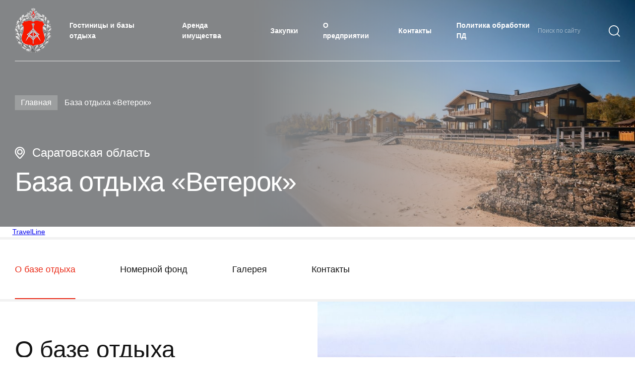

--- FILE ---
content_type: text/html; charset=UTF-8
request_url: http://hotel-mo.ru/hotel/veterok
body_size: 16416
content:
<!DOCTYPE html>
<html lang="ru">
<head>
    <meta charset="utf-8">
    <meta http-equiv="X-UA-Compatible" content="IE=edge">
    <meta name="viewport" content="width=device-width, initial-scale=1, user-scalable=yes">
                <title>База отдыха «Ветерок»</title>
            <meta name="csrf-param" content="_csrf">
    <meta name="csrf-token" content="ovvzKw34d9RkY6U2-umXdGgS0erAxRtJHGVHZxW0gBHSwrhvX60f7D00k2_I3NAaK0KznIaUKjEkLgkwIsX0UA==">

    <link href="https://fonts.googleapis.com/css2?family=Open+Sans:wght@300;400;600;400;500;700;900&display=swap" rel="stylesheet">
    
    <link href="/css/vendors.min.css" rel="stylesheet">
    <link href="/css/base.css" rel="stylesheet">
    <link href="https://cdn.jsdelivr.net/npm/select2@4.1.0-beta.1/dist/css/select2.min.css" rel="stylesheet" />

    <style>
        html, body {
            font-family: 'Open Sans', sans-serif;
            font-size: 14px;
            line-height: 1.5;
            font-weight: 400;
        }
    </style>


    

            <!-- start TL Search form script -->
        <script async src="/frontend/assets/common/js/tl-head.js"></script>
        <!-- end TL Search form script -->

        <link rel="stylesheet" href="/frontend/assets/common/css/travelline-style.css?ver=2.1.0">
    
</head>


<body class="page-mansion">
    <div class="main-wrapper">
        <header class="custom-gutter30">
            <span class="photo header-photo header-photo-bk1" style="display:none; background-image: url(/uploads/photo-header1.jpg);"></span>
            <span class="photo header-photo header-photo-bk2" style="display:none;"></span>
            <span class="photo header-photo header-photo-bk3" style="background-image: url(/uploads/main-header.jpg);"></span>
            <div class="container-fluid">
                <div class="row">
                    <div class="col">
                        <div class="navigation-wrapper">
                            <img class="btn-menu" src="/img/btn-menu.svg">
                            <a class="logo-mobile" href="http://economy.mil.ru/economy/about.htm"><img src="/img/logo.png"></a>
                            <div class="navigation">
                                <div class="wrapper">
                                    <a class="logo" target="_blank" href="http://economy.mil.ru/economy/about.htm"><img src="/img/logo.png"></a>
                                    <nav class="nav">
                                        <ul class="d-flex flex-row justify-content-start align-items-center">
                                        <!--    <li class="active"><a href="/">Гостиницы и базы отдыха</a></li>  Подсветка при выборе гостиниц-->
                                            <li ><a href="/">Гостиницы и базы отдыха</a></li>
                                          <!--  <li ><a href="/hotel/ovm">Особняк Военного Министра</a></li> -->
                                            <li ><a href="/page/rent">Аренда имущества</a></li>
                                            <li ><a href="/page/zakupki">Закупки</a></li>
                                            <li ><a href="/page/about">О предприятии</a></li>
                                            <li ><a href="/page/contacts">Контакты</a></li>
                                            <li ><a href="/page/politika">Политика обработки ПД</a></li>
                                        </ul>
                                    </nav>                            
                                </div>
                                <style type="text/css">
                                    @media screen and (max-width: 1000px){
                                        .navigation form {
                                            width: 100%;
                                        }
                                        .buttondiv{
                                            width:100%;
                                            text-align: center; 
                                            padding-bottom: 40px;
                                            margin-top: -12px;
                                        }
                                    }
                                </style>
                                <form action="/search" style="">
                                    <div class="search">
                                        <input type="text" name="query" class="form-control" placeholder="Поиск по сайту" value="">
                                        <button type="submit"></button>
                                    </div>
                                    <svg class="close" width="15" height="15" viewBox="0 0 15 15" fill="none" xmlns="http://www.w3.org/2000/svg">
                                        <path fill-rule="evenodd" clip-rule="evenodd" d="M14.061 11.939L11.939 14.06L7.50003 9.621L3.06003 14.06L0.939026 11.939L5.37903 7.5L0.939026 3.06L3.06003 0.938999L7.50003 5.378L11.939 0.938999L14.061 3.06L9.62103 7.5L14.061 11.939Z" fill="#B0B0B0"/>
                                    </svg>   
                                </form>                             
                            </div>
                        </div>
                        <div class="content">
                                                            <ul class="breadcrumbs">
                                    <li><a href="/">Главная</a></li>
                                    <li><span>База отдыха «Ветерок»</span></li>
                                </ul>
                                                                    <div class="location">
                                        Саратовская область                                    </div>
                                                                <h1>База отдыха «Ветерок»</h1>
                                
                                                    </div>
                    </div>
                </div>
            </div>
        </header>

                        <!-- start TL Search form script -->
                <div id='block-search'>
                    <div id='tl-search-form' class='tl-container'>
                        <noindex><a href='http://www.travelline.ru/products/tl-hotel/' rel='nofollow'>TravelLine</a></noindex>
                    </div>
                </div>
                <!-- end TL Search form script -->
                
        


        <style type="text/css">
            .header-photo-bk3  {
                display:none !important;
            }
            .header-photo-bk2  {
                display:block !important;
                background-image: url(/uploads/hotels/31/full/K7dI7lUU--bl7gu.jpg);
            }
        </style>


        <div class="content">

            <div class="hotel-navigation custom-gutter30">
                <div class="container-fluid">
                    <div class="row">
                        <div class="col">
                            <ul class="menu">
                                <li class="active"><a href="#top">О базе отдыха</a></li>
                                <li><a href="#num">Номерной фонд</a></li>
                                <li><a href="#gal">Галерея</a></li>
                                <li><a href="#cont">Контакты</a></li>
                            </ul>
                        </div>
                        <div class="col-md-auto">
                            <button type="button" class="btn-red" onclick="$('.popup-hotel').show();$('.popup-hotel').css('display', 'grid');$('.popup-back').show();">Забронировать</button>
                        </div>
                    </div>
                </div>
            </div>
            <style type="text/css">
                .slick-arrow {
                    width: 50%;
                    height: 0px;
                    position: absolute;
                    cursor: pointer;
                    z-index: 10000000;
                    display: none;
                }
                .slick-arrow.next {
                    margin-left: 50%;
                }
                .popup-hotel{
                    max-height: 100%;
                    overflow: auto;
                    width: 100%;
                    background-color: #f4f4f4;
                    max-width: 680px;
                    position: fixed;
                    top: 50%;
                    left: 50%;
                    /*-webkit-transform: translate(-50%, -50%);*/
                    /*-ms-transform: translate(-50%, -50%);*/
                    /*transform: scale(1);
                    top: 50%;
                    left: 50%;
                    margin-left: -340px;
                    margin-top: -360px;*/
                    /*transform: translate(-50%, -50%) ;*/
                    z-index: 10000001;
                    padding: 56px 30px 60px 30px;
                    -webkit-box-shadow: 0 10px 81px rgba(0, 0, 0, 0.27);
                    box-shadow: 0 10px 81px rgba(0, 0, 0, 0.27);
                    display: none;
                    padding-bottom: 10px;
                    transform: /*scale(1)*/;
                }
                .popup-hotel input {
                    padding: 22px;
                    border: none;
                    background: #ffffff;
                    margin-top: 10px;
                    width: 100%;
                    font-size: 19px;
                }
                .popup-hotel textarea {
                    padding: 22px;
                    border: none;
                    background: #ffffff;
                    margin-top: 10px;
                    width: 100%;
                    font-size: 19px;
                }

    .popup-hotel input::-webkit-input-placeholder       {color:#000;opacity: 1 !important; transition: opacity 1 ease;}
    .popup-hotel input::-moz-placeholder                {color:#000;opacity: 1 !important; transition: opacity 1 ease;}
    .popup-hotel input:-moz-placeholder                 {color:#000;opacity: 1 !important; transition: opacity 1 ease;}
    .popup-hotel input:-ms-input-placeholder            {color:#000;opacity: 1 !important; transition: opacity 1 ease;}
    .popup-hotel input:focus::-webkit-input-placeholder {opacity: 0 !important; transition: opacity 0.3s ease;}
    .popup-hotel input:focus::-moz-placeholder          {opacity: 0 !important; transition: opacity 0.3s ease;}
    .popup-hotel input:focus:-moz-placeholder           {opacity: 0 !important; transition: opacity 0.3s ease;}
    .popup-hotel input:focus:-ms-input-placeholder      {opacity: 0 !important; transition: opacity 0.3s ease;}
    .popup-hotel input::-webkit-input-placeholder:after {content:'*';color: red;}
    .popup-hotel input:-moz-placeholder:after           {content:'*';color: red;}
    .popup-hotel input::-moz-placeholder:after          {content:'*';color: red;}
    .popup-hotel input:-ms-input-placeholder:after      {content:'*';color: red;}

    .popup-hotel textarea::-webkit-input-placeholder       {font-family: 'Roboto', sans-serif;color:#000;opacity: 1 !important; transition: opacity 1 ease;}
    .popup-hotel textarea::-moz-placeholder                {font-family: 'Roboto', sans-serif;color:#000;opacity: 1 !important; transition: opacity 1 ease;}
    .popup-hotel textarea:-moz-placeholder                 {font-family: 'Roboto', sans-serif;color:#000;opacity: 1 !important; transition: opacity 1 ease;}
    .popup-hotel textarea:-ms-input-placeholder            {font-family: 'Roboto', sans-serif;color:#000;opacity: 1 !important; transition: opacity 1 ease;}
    .popup-hotel textarea:focus::-webkit-input-placeholder {opacity: 0 !important; transition: opacity 0.3s ease;}
    .popup-hotel textarea:focus::-moz-placeholder          {opacity: 0 !important; transition: opacity 0.3s ease;}
    .popup-hotel textarea:focus:-moz-placeholder           {opacity: 0 !important; transition: opacity 0.3s ease;}
    .popup-hotel textarea:focus:-ms-input-placeholder      {opacity: 0 !important; transition: opacity 0.3s ease;}
            </style>


            <div class="popup-back" style="position:fixed;display:none;width:100%; height:100%; background:#000;opacity: 0.1; top: 0;left: 0;z-index: 10000001" onclick="$('.popup-hotel').hide();$('.popup-cost').hide();$('.popup-back').hide();">
            </div>
            <div class="popup-hotel popup-cost" id="cost_31" style="z-index: 10000003;">
                <div class="caption text-spacing-20" style="margin-bottom: 17px;">Оставить заявку</div>
                <div style="font-size: 13px;font-family: Georgia, serif;font-style: italic;line-height: 24px;margin-top: 24px;margin-bottom: 20px;">
                    Уважаемые гости, обращаем Ваше внимание, что бронирование осуществляется только после получения Вами подтверждения от администрации базы отдыха. Мы с Вами обязательно свяжемся в ближайшее время.<br />
<br />
Нажимая кнопку «Оставить заявку», Вы даете <a href="/uploads/soglasie.pdf" target="_blank">Согласие на обработку персональных данных</a>.                </div>
                <div class="pricelist" style="margin-bottom: 10px;">
                    <input name="name" class="name"  placeholder="Ваше имя"><br/>
                    <input name="phone" class="phone" placeholder="Телефон"><br/>
                    <input name="email" class="email" placeholder="Электронная почта"><br/>
                    <textarea name="mess" class="mess"  placeholder="Текст сообщения"></textarea>
                    <input type="hidden" class="hotel" name="hotel"  value="31">
                    <input type="hidden" class="room" name="room"  value="0">
                    <div style="color:red;margin-bottom: 25px;" class="error"></div>
                </div>
                <div style="">
                    <button type="button" class="btn-red" onclick="send_form();">Оставить заявку</button><br/>
                    <div style="cursor:pointer;padding:20px;text-align: center" onclick="$('.popup-hotel').hide();$('.popup-back').hide();"><u>Закрыть окно</u></div>
                </div>
                <svg class="close" onclick="$('.popup-hotel').hide();$('.popup-back').hide();" width="15" height="15" viewBox="0 0 15 15" fill="none" xmlns="http://www.w3.org/2000/svg" onclick="$('.popup-back').hide();">
                    <path fill-rule="evenodd" clip-rule="evenodd" d="M14.061 11.939L11.939 14.06L7.50003 9.621L3.06003 14.06L0.939026 11.939L5.37903 7.5L0.939026 3.06L3.06003 0.938999L7.50003 5.378L11.939 0.938999L14.061 3.06L9.62103 7.5L14.061 11.939Z" fill="#B0B0B0"></path>
                </svg>
            </div>

            <div class="block-expanding-caption">О базе отдыха</div>
            <div class="block-expanding" id="jump-about">
                <section class="hotel-intro">
                    <div class="container-fluid">
                        <div class="row no-gutters">
                            <div class="col-lg-12 col-xl-6 textblock-inner">
                                <a id="top"></a>
                                <h2 style="margin-bottom: 26px;" class=" block-collapse-caption">О базе отдыха</h2>
                                <div class="content-expander" style="height: 250px;overflow: hidden;">
                                    База отдыха «Ветерок» расположена в селе Чардым Саратовской области, на живописном волжском островке, в 30 минутах езды от Саратова. Для отдыхающих подготовлены номера и коттеджи, полностью оборудованные  для отдыха в любое время года.<br />
<br />
База отдыха «Ветерок» представляет собой целый загородный комплекс. К услугам гостей: сауна с бассейном и залом русского бильярда, прокат роликовых коньков, велосипедов, настольных игр, спортивного инвентаря для тенниса, бадминтона и волейбола. Для любителей водных прогулок и рыбалки предусмотрен прокат лодок. Зимой на базе тоже не придется скучать -  коньки, лыжи, сани и ледянки скрасят зимний досуг. <br />
<br />
На территории базы отдыха расположены:<br />
- Семь двухэтажных гостевых коттеджей 3* с сауной и без сауны<br />
- VIP коттедж 3* в приватной зоне<br />
- Гостиница 3* с номерами повышенной комфортности<br />
- Дом рыбака 2* с номерами эконом-класса<br />
<br />
Для комфортного проживания с детьми гостям предлагаются следующие услуги: семейные номера, бесплатное размещение детей до 6 лет (без предоставления отдельного спального места и питания), детская игровая площадка.<br />
<br />
Для удобства гостей:  номера для некурящих, бесплатный Wi-Fi, индивидуальная регистрация заезда/выезда, места для курения, мангальные зоны, бесплатная парковка для личного автотранспорта отдыхающих, парковка для маломерных судов с подъемником.<br />
<br />
На Базе отдыха «Ветерок» можно не только отдохнуть на природе, но и организовать незабываемое мероприятие любого формата. Банкетный зал площадью 160 кв.м. идеально подходит для свадеб, юбилеев, корпоративов, деловых встреч и конференций. На выходе из банкетного зала располагается просторная веранда, на которой можно также расставить фуршетные столы, а великолепные пейзажи и живописный вид на Волгу станут прекрасным фоном для памятных фотографий.<br />
<br />
«Ветерок» - это база отдыха для тех, кто желает отдохнуть на природе, не расставаясь с городским комфортом!                                    <!-- <p>Гостиница «Маршал» Анапа расположена в тихом районе города, в 20 минутах пешком до берега Черного моря и в 1 км от Торгового центра «Красная площадь». К услугам гостей 19 комфортабельных номеров квартирного типа, круглосуточная стойка регистрации и удобная бесплатная парковка. В каждом номере представлены: полностью оборудованная кухня, кондиционер, телевизор, собственная ванная комната, стиральная машина, бесплатный Wi-Fi.</p>
                                    <div class="hided hidden">
                                        <p>По соотношению комфорта и стоимости проживания гостиница подходит как для командированных, так и для туристов, а удобное расположение позволяет быстро добраться до нужных мест города, в том числе Военного инновационного Технополиса ЭРА и Института береговой охраны ФСБ России.</p>
                                        <a href="#" class="btn-red">Читать еще</a>
                                    </div> -->
                                    <!-- <button class="btn-outline">Подробнее</button> -->
                                </div>
                                <a style="cursor:pointer;margin-top: 40px;" class="btn-red" onclick="$('.content-expander').css('height','auto');$(this).hide();">Читать еще</a>
                            </div>
                            <div class="col-lg-12 col-xl-6 pr-0 pl-0 slider-gallery-wrapper">
                                <div class="slider-gallery">
                                    <div class="photo" style="background-image: url(/uploads/hotels/31/full/7xhoK0YUzflZjRz.jpg);"></div>

                                </div>
                            </div>
                        </div>
                    </div>
                </section>

                <!-- <section class="photo-row">
                    <div class="container-fluid pr-0 pl-0">
                        <div class="row no-gutters">
                            <div class="col-4 pr-0 pl-0">
                                <a class="photo" style="background-image: url(/img/photo-row1.jpg);" href="#"></a>
                            </div>
                            <div class="col-4 pr-0 pl-0">
                                <a class="photo" style="background-image: url(/img/photo-row2.jpg);" href="#"></a>
                            </div>
                            <div class="col-4 pr-0 pl-0">
                                <a class="photo" style="background-image: url(/img/photo-row3.jpg);" href="#"></a>
                            </div>
                        </div>
                    </div>
                </section> -->
            </div>


            <div class="block-expanding-caption">Правила размещения на базе отдыха «Ветерок»</div>
            <div class="block-expanding">
                <section class="border-wrapper textblock-inner custom-gutter30 rules">
                    <div class="container-fluid">
                        <div class="row">
                            <div class="col">
                                <h2 class=" block-collapse-caption">Правила размещения на базе отдыха «Ветерок»:</h2>
                                <hr>
                                <style type="text/css">
                                    .content-expander p {margin: 0px;}
                                    .content-expander ol {margin: 0px;}
                                    .content-expander ul {margin: 0px;}
                                    .textblock-inner p + ul {
                                        margin-top: 0;
                                        margin-bottom: 0;
                                    }
                                </style>
                                <div class="content-expander">
                                    1. Размещение производится с<strong> 14:00</strong>. Расчетный час - <strong>12:00</strong>. <br>2. Выезд после <strong>12:00</strong> оплачивается дополнительно из расчета <strong>50%</strong> от стоимости проживания до <strong>00:00</strong> и <strong>100%</strong> - после <strong>00:00</strong>.<br>3. Ранний заезд (с <strong>00:00</strong> до <strong>14:00</strong>) – оплата <strong>50%</strong> от стоимости суточного проживания (действует при проживании более суток).<br>4. При позднем заезде (после <strong>14:00</strong>) - оплата <strong>100%</strong> стоимости суточного проживания. <br>5. База отдыха работает на условиях гарантированного бронирования – оплата производится при бронировании в размере <strong>50% </strong>от стоимости проживания за первые сутки.<br>6. Аннулирование заказа в период:<br>- за трое или более суток до даты заезда – возврат денежных средств в полном объеме;<br>- от трех суток до суток до даты заезда – возврат денежных средств в размере <strong>25%</strong> от оплаченной суммы;<br>- менее суток – возврат денежных средств не осуществляется.<br>7. Дети в возрасте до 6 полных лет проживают бесплатно без предоставления отдельного спального места.<br>8. Способы оплаты: безналичный (банковская карта, банковский перевод) и наличный расчет.<br>9. Для юридических лиц предусмотрен иной порядок бронирования, размещения и оплаты.                                </div>
                            </div>
                        </div>
                    </div>
                </section>
            </div>


            <div class="block-expanding-caption">Номерной фонд</div>
            <div class="block-expanding" id="jump-rooms">
                <section class="rooms-caption-rich" style="background-image: url(/img/rooms-bg2.jpg);">
                    <a id="num"></a>
                    <h2 class="caption block-collapse-caption">Номерной фонд</h2>
                    <hr>
                    <div class="text">
                        <!-- <p>Каждый номер музейного отеля «Особняк Военного Министра» поддерживает атмосферу элегантности и роскоши особняка XIX века.</p> -->
                        Комфортабельные коттеджи и уютные номера на Волжском острове                    </div>
                </section>

                <section class="room-items">
                                            <div class="room-item hotel-intro">
                            <div class="container-fluid">
                                <div class="row no-gutters">
                                    <div class="col-lg-12 col-xl-6 textblock-inner">
                                        <h3>Коттедж VIP </h3>
                                        <ul class="params">
                                                                                            <li>336 кв.м.</li>
                                                                                            <li>6 - 8 человек</li>
                                                                                            <li>1 коттедж</li>
                                                                                            <li></li>
                                                                                    </ul>
                                        <hr>
                                        <div class="content-expander">
                                            <p><p><em></em></p><p><em>Роскошный двухэтажный коттедж в стиле «шале» - достойный выбор для тех, кто неравнодушен к истинному комфорту. Расположен в приватной зоне с собственной автомобильной парковкой, отдельным пирсом и мангалом. Эффектный островной камин в центре гостиной в сочетании с панорамными окнами, из которых открываются чарующие волжские пейзажи, придадут отдыху дополнительные уют и комфорт. </em></p><p><em></em></p><em></em><br></p>
                                            <p class="inroom hided hidden">В номере:</p>
                                            <div class="container-fluid hided hidden">
                                                <div class="row">
                                                    <div class="col-sm-12 col-md-6">
                                                        <ul class="first">
                                                                                                                            <li>Три спальни с гардеробными и индивидуальными ванными комнатами </li>                                                                                                                            <li>Гостиная с камином и обеденной зоной</li>                                                                                                                            <li>Панорамное остекление</li>                                                                                                                            <li>Сауна, зона отдыха</li>                                                                                                                            <li>Большие двуспальные кровати</li>                                                                                                                            <li>Система кондиционирования</li>                                                                                                                            <li>Спутниковое ТВ</li>                                                                                                                    </ul>
                                                    </div>
                                                    <div class="col-sm-12 col-md-6">
                                                        <ul>
                                                                                                                            <li>Домашний кинотеатр 5.1</li>                                                                                                                            <li>Гостевые туалеты</li>                                                                                                                            <li>Кухонный гарнитур с варочной панелью</li>                                                                                                                            <li>Посудомоечная машина</li>                                                                                                                            <li>Холодильник, СВЧ</li>                                                                                                                            <li>Электрический чайник</li>                                                                                                                            <li>Сушилка для одежды</li>                                                                                                                            <li>Туалетные принадлежности, одноразовые тапочки</li>                                                            
                                                        </ul>
                                                    </div>
                                                </div>
                                            </div>
                                            <button class="btn-outline" onclick="$(this).parent('div').children('.hided').show();$(this).hide();">Подробнее</button>
                                        </div>
                                        <hr>
                                        <div class="prices">
                                                                                        <div class="price-item">Стоимость коттеджа – <span>от 15  000 руб.</span> в сутки</div>
                                            
                                                                                    </div>
                                        <div class="container-fluid button-bar">
                                            <div class="row">
                                                <div class="col-md-7">
                                                    <button class="btn-red" onclick="$('.popup-hotel input.room').val(102);$('.popup-hotel').show();$('.popup-hotel').css('display', 'grid');$('.popup-back').show();">Оставить заявку</button>
                                                </div>
                                                                                                    <div class="col-md-5">
                                                        <button class="btn-outline btn-show-popup-cost-2" onclick="$('#cost_102').addClass(' visible').show();$('.popup-back').show();">Стоимость коттеджа&nbsp;<span>*</span></button>
                                                    </div>
                                                
                                                
                                                                                              <div class="col-md-5 col-md-5--tl-block">
                                                  <a href="/page/booking?hotel_id=30733" class="btn-outline tl-button">Забронировать</a>
                                                </div>
                                              
                                            </div>
                                        </div>
                                    </div>

                                    <div class="col-lg-12 col-xl-6 pr-0 pl-0 slider-gallery-wrapper">
                                        <div class="slider-gallery">
                                                                                                                                            <div class="photo" style="background-image: url(/uploads/nums/102/add/ViAbJSVEtCnPknW.jpg);"></div>
                                                                                                                                            <div class="photo" style="background-image: url(/uploads/nums/102/add/DdhuGWH1QmXO1uc.jpg);"></div>
                                                                                                                                            <div class="photo" style="background-image: url(/uploads/nums/102/add/IKjt7tK6480CeSh.jpg);"></div>
                                                                                                                                            <div class="photo" style="background-image: url(/uploads/nums/102/add/olN9ZMyaCDYwYwQ.jpg);"></div>
                                                                                                                                            <div class="photo" style="background-image: url(/uploads/nums/102/add/TfUzdeaj60I-thY.jpg);"></div>
                                                                                                                                            <div class="photo" style="background-image: url(/uploads/nums/102/add/5mAz16NQnEbgvzb.jpg);"></div>
                                                                                                                                            <div class="photo" style="background-image: url(/uploads/nums/102/add/5fCMBty1RS1ekwr.jpg);"></div>
                                                                                                                                            <div class="photo" style="background-image: url(/uploads/nums/102/add/h8xiid6Xf4u_P-g.jpg);"></div>
                                                                                                                                            <div class="photo" style="background-image: url(/uploads/nums/102/add/OiPblffwIdtziWO.jpg);"></div>
                                                                                                                                            <div class="photo" style="background-image: url(/uploads/nums/102/add/GBypVETcHKCQNmQ.jpg);"></div>
                                                                                                                                            <div class="photo" style="background-image: url(/uploads/nums/102/add/VpThKwJ95Ei84Np.jpg);"></div>
                                                                                                                                            <div class="photo" style="background-image: url(/uploads/nums/102/add/R8J5uogmte9tFAc.jpg);"></div>
                                                                                                                                            <div class="photo" style="background-image: url(/uploads/nums/102/add/4Zc9MrA6-6an7I1.jpg);"></div>
                                                                                                                                            <div class="photo" style="background-image: url(/uploads/nums/102/add/dWFzikRW21BTdh1.jpg);"></div>
                                                                                                                                            <div class="photo" style="background-image: url(/uploads/nums/102/add/H7AKT0v5tHckvIg.jpg);"></div>
                                                                                    </div>
                                    </div>
                                </div>
                            </div>

                                                    <div class="popup-cost" id="cost_102">
                                <div class="caption text-spacing-20">Стоимость номера</div>
                                                                <div class="pricelist">
                                                                            <div class="price-item">
                                                                                                                                </div>
                                                                    </div>
                                                                                                <div class="textblock-inner" style="padding: 0;"><span class="file-link"><span class="file-link__name"><strong><span></span>Прейскурант</strong></span><a class="file-link__link" href="/documents/Прейскурант на услуги проживания на Базе отдыха Ветерок зимний сезон 2021-2022 год_1632985095.pdf" target="_blank">Скачать</a></span></div> 
                                 
                                <button type="button" class="btn-red" onclick="$('.popup-hotel input.room').val(102);$('.popup-hotel').show();$('.popup-hotel').css('display', 'grid');$('.popup-back').show();">Оставить заявку</button>
                                <svg class="close" width="15" height="15" viewBox="0 0 15 15" fill="none" xmlns="http://www.w3.org/2000/svg" onclick="$('.popup-back').hide();">
                                    <path fill-rule="evenodd" clip-rule="evenodd" d="M14.061 11.939L11.939 14.06L7.50003 9.621L3.06003 14.06L0.939026 11.939L5.37903 7.5L0.939026 3.06L3.06003 0.938999L7.50003 5.378L11.939 0.938999L14.061 3.06L9.62103 7.5L14.061 11.939Z" fill="#B0B0B0"></path>
                                </svg>
                            </div>
                                                </div>



                                            <div class="room-item hotel-intro">
                            <div class="container-fluid">
                                <div class="row no-gutters">
                                    <div class="col-lg-12 col-xl-6 textblock-inner">
                                        <h3>Коттедж с сауной</h3>
                                        <ul class="params">
                                                                                            <li>100 кв.м.</li>
                                                                                            <li>до 6 человек</li>
                                                                                            <li> 2 коттеджа</li>
                                                                                            <li></li>
                                                                                    </ul>
                                        <hr>
                                        <div class="content-expander">
                                            <p><p><em>Комфортабельный двухэтажный коттедж. </em></p><em>  </em><p><em>Просторные балконы и панорамное остекление позволяют любоваться живописными волжскими пейзажами, невзирая на капризы погоды. На первом этаже: сауна, гостиная с барной стойкой и кухня, оборудованная всем необходимым для приготовления отличного ужина. Две просторные спальни расположены на втором этаже.</em></p><br></p>
                                            <p class="inroom hided hidden">В номере:</p>
                                            <div class="container-fluid hided hidden">
                                                <div class="row">
                                                    <div class="col-sm-12 col-md-6">
                                                        <ul class="first">
                                                                                                                            <li>Панорамное остекление</li>                                                                                                                            <li>Сауна</li>                                                                                                                            <li>Двуспальные и односпальные кровати</li>                                                                                                                            <li>Система кондиционирования</li>                                                                                                                            <li>Спутниковое ТВ </li>                                                                                                                            <li>Зона отдыха</li>                                                                                                                            <li>Ванная комната с душевой кабиной, фен</li>                                                                                                                    </ul>
                                                    </div>
                                                    <div class="col-sm-12 col-md-6">
                                                        <ul>
                                                                                                                            <li>Гостевой туалет</li>                                                                                                                            <li>Шкаф-гардеробная</li>                                                                                                                            <li>Обеденная зона</li>                                                                                                                            <li>Кухонный гарнитур с варочной панелью</li>                                                                                                                            <li>Холодильник, СВЧ</li>                                                                                                                            <li>Электрический чайник</li>                                                                                                                            <li>Туалетные принадлежности, одноразовые тапочки</li>                                                            
                                                        </ul>
                                                    </div>
                                                </div>
                                            </div>
                                            <button class="btn-outline" onclick="$(this).parent('div').children('.hided').show();$(this).hide();">Подробнее</button>
                                        </div>
                                        <hr>
                                        <div class="prices">
                                                                                        <div class="price-item">Стоимость коттеджа – <span>от 9 000 руб.</span> в сутки</div>
                                            
                                                                                    </div>
                                        <div class="container-fluid button-bar">
                                            <div class="row">
                                                <div class="col-md-7">
                                                    <button class="btn-red" onclick="$('.popup-hotel input.room').val(103);$('.popup-hotel').show();$('.popup-hotel').css('display', 'grid');$('.popup-back').show();">Оставить заявку</button>
                                                </div>
                                                                                                    <div class="col-md-5">
                                                        <button class="btn-outline btn-show-popup-cost-2" onclick="$('#cost_103').addClass(' visible').show();$('.popup-back').show();">Стоимость коттеджа&nbsp;<span>*</span></button>
                                                    </div>
                                                
                                                
                                                                                              <div class="col-md-5 col-md-5--tl-block">
                                                  <a href="/page/booking?hotel_id=30733" class="btn-outline tl-button">Забронировать</a>
                                                </div>
                                              
                                            </div>
                                        </div>
                                    </div>

                                    <div class="col-lg-12 col-xl-6 pr-0 pl-0 slider-gallery-wrapper">
                                        <div class="slider-gallery">
                                                                                                                                            <div class="photo" style="background-image: url(/uploads/nums/103/add/xYu-eiZFtJhmWER.jpg);"></div>
                                                                                                                                            <div class="photo" style="background-image: url(/uploads/nums/103/add/662iEhscsjx3VPu.jpg);"></div>
                                                                                                                                            <div class="photo" style="background-image: url(/uploads/nums/103/add/Ag0fP3PN7nYke_L.jpg);"></div>
                                                                                                                                            <div class="photo" style="background-image: url(/uploads/nums/103/add/G-agBF6nCvYV9FW.jpg);"></div>
                                                                                                                                            <div class="photo" style="background-image: url(/uploads/nums/103/add/R6pL_BZl7pwPGhb.jpg);"></div>
                                                                                                                                            <div class="photo" style="background-image: url(/uploads/nums/103/add/ehpmnqO1T4BZgyi.jpg);"></div>
                                                                                                                                            <div class="photo" style="background-image: url(/uploads/nums/103/add/J-BSyShKiCccrBy.jpg);"></div>
                                                                                                                                            <div class="photo" style="background-image: url(/uploads/nums/103/add/ym9qh2p1D-C2ipR.jpg);"></div>
                                                                                                                                            <div class="photo" style="background-image: url(/uploads/nums/103/add/gZixNt9p_Pij65j.jpg);"></div>
                                                                                    </div>
                                    </div>
                                </div>
                            </div>

                                                    <div class="popup-cost" id="cost_103">
                                <div class="caption text-spacing-20">Стоимость номера</div>
                                                                <div class="pricelist">
                                                                            <div class="price-item">
                                                                                                                                </div>
                                                                    </div>
                                                                                                <div class="textblock-inner" style="padding: 0;"><span class="file-link"><span class="file-link__name"><strong><span></span>Прейскурант</strong></span><a class="file-link__link" href="/documents/Прейскурант на услуги проживания на Базе отдыха Ветерок зимний сезон 2021-2022 год_1632985128.pdf" target="_blank">Скачать</a></span></div> 
                                 
                                <button type="button" class="btn-red" onclick="$('.popup-hotel input.room').val(103);$('.popup-hotel').show();$('.popup-hotel').css('display', 'grid');$('.popup-back').show();">Оставить заявку</button>
                                <svg class="close" width="15" height="15" viewBox="0 0 15 15" fill="none" xmlns="http://www.w3.org/2000/svg" onclick="$('.popup-back').hide();">
                                    <path fill-rule="evenodd" clip-rule="evenodd" d="M14.061 11.939L11.939 14.06L7.50003 9.621L3.06003 14.06L0.939026 11.939L5.37903 7.5L0.939026 3.06L3.06003 0.938999L7.50003 5.378L11.939 0.938999L14.061 3.06L9.62103 7.5L14.061 11.939Z" fill="#B0B0B0"></path>
                                </svg>
                            </div>
                                                </div>



                                            <div class="room-item hotel-intro">
                            <div class="container-fluid">
                                <div class="row no-gutters">
                                    <div class="col-lg-12 col-xl-6 textblock-inner">
                                        <h3>Коттедж</h3>
                                        <ul class="params">
                                                                                            <li>100 кв.м.</li>
                                                                                            <li>до 6 человек</li>
                                                                                            <li>5 коттеджей</li>
                                                                                            <li></li>
                                                                                    </ul>
                                        <hr>
                                        <div class="content-expander">
                                            <p><p><em>Комфортабельный двухэтажный коттедж. </em></p><em>  </em><p><em>Просторные балконы и панорамное остекление позволяют любоваться живописными волжскими пейзажами в уютной обстановке. На первом этаже: гостиная с барной стойкой и кухня, оборудованная всем необходимым для приготовления отличного ужина. Две просторные спальни расположены на втором этаже.</em></p><br></p>
                                            <p class="inroom hided hidden">В номере:</p>
                                            <div class="container-fluid hided hidden">
                                                <div class="row">
                                                    <div class="col-sm-12 col-md-6">
                                                        <ul class="first">
                                                                                                                            <li>Панорамное остекление</li>                                                                                                                            <li>Двуспальные и односпальные кровати</li>                                                                                                                            <li>Система кондиционирования</li>                                                                                                                            <li>Спутниковое ТВ </li>                                                                                                                            <li>Зона отдыха</li>                                                                                                                            <li>Ванная комната с душевой кабиной, фен</li>                                                                                                                            <li>Гостевой туалет</li>                                                                                                                    </ul>
                                                    </div>
                                                    <div class="col-sm-12 col-md-6">
                                                        <ul>
                                                                                                                            <li>Шкаф-гардеробная</li>                                                                                                                            <li>Обеденная зона</li>                                                                                                                            <li>Кухонный гарнитур с варочной панелью</li>                                                                                                                            <li>Холодильник</li>                                                                                                                            <li>СВЧ</li>                                                                                                                            <li>Электрический чайник</li>                                                                                                                            <li>Туалетные принадлежности, одноразовые тапочки</li>                                                            
                                                        </ul>
                                                    </div>
                                                </div>
                                            </div>
                                            <button class="btn-outline" onclick="$(this).parent('div').children('.hided').show();$(this).hide();">Подробнее</button>
                                        </div>
                                        <hr>
                                        <div class="prices">
                                                                                        <div class="price-item">Стоимость коттеджа – <span>от 7 000 руб.</span> в сутки</div>
                                            
                                                                                    </div>
                                        <div class="container-fluid button-bar">
                                            <div class="row">
                                                <div class="col-md-7">
                                                    <button class="btn-red" onclick="$('.popup-hotel input.room').val(104);$('.popup-hotel').show();$('.popup-hotel').css('display', 'grid');$('.popup-back').show();">Оставить заявку</button>
                                                </div>
                                                                                                    <div class="col-md-5">
                                                        <button class="btn-outline btn-show-popup-cost-2" onclick="$('#cost_104').addClass(' visible').show();$('.popup-back').show();">Стоимость коттеджа&nbsp;<span>*</span></button>
                                                    </div>
                                                
                                                
                                                                                              <div class="col-md-5 col-md-5--tl-block">
                                                  <a href="/page/booking?hotel_id=30733" class="btn-outline tl-button">Забронировать</a>
                                                </div>
                                              
                                            </div>
                                        </div>
                                    </div>

                                    <div class="col-lg-12 col-xl-6 pr-0 pl-0 slider-gallery-wrapper">
                                        <div class="slider-gallery">
                                                                                                                                            <div class="photo" style="background-image: url(/uploads/nums/104/add/7rnGugtLlG7SWYU.jpg);"></div>
                                                                                                                                            <div class="photo" style="background-image: url(/uploads/nums/104/add/BACd9ASbmSIwDlb.jpg);"></div>
                                                                                                                                            <div class="photo" style="background-image: url(/uploads/nums/104/add/Knlh2oTLv4TpgCT.jpg);"></div>
                                                                                                                                            <div class="photo" style="background-image: url(/uploads/nums/104/add/WQrexcPXjA8fXF2.jpg);"></div>
                                                                                                                                            <div class="photo" style="background-image: url(/uploads/nums/104/add/sKUNeZ0CWM2NTDo.jpg);"></div>
                                                                                                                                            <div class="photo" style="background-image: url(/uploads/nums/104/add/244F6cG4-e9rJhe.jpg);"></div>
                                                                                                                                            <div class="photo" style="background-image: url(/uploads/nums/104/add/NcNlEGJGUVXN9Sq.jpg);"></div>
                                                                                                                                            <div class="photo" style="background-image: url(/uploads/nums/104/add/dgUDj1Hrg-nFYY1.jpg);"></div>
                                                                                    </div>
                                    </div>
                                </div>
                            </div>

                                                    <div class="popup-cost" id="cost_104">
                                <div class="caption text-spacing-20">Стоимость номера</div>
                                                                <div class="pricelist">
                                                                            <div class="price-item">
                                                                                                                                </div>
                                                                    </div>
                                                                                                <div class="textblock-inner" style="padding: 0;"><span class="file-link"><span class="file-link__name"><strong><span></span>Прейскурант</strong></span><a class="file-link__link" href="/documents/Прейскурант на услуги проживания на Базе отдыха Ветерок зимний сезон 2021-2022 год_1632985220.pdf" target="_blank">Скачать</a></span></div> 
                                 
                                <button type="button" class="btn-red" onclick="$('.popup-hotel input.room').val(104);$('.popup-hotel').show();$('.popup-hotel').css('display', 'grid');$('.popup-back').show();">Оставить заявку</button>
                                <svg class="close" width="15" height="15" viewBox="0 0 15 15" fill="none" xmlns="http://www.w3.org/2000/svg" onclick="$('.popup-back').hide();">
                                    <path fill-rule="evenodd" clip-rule="evenodd" d="M14.061 11.939L11.939 14.06L7.50003 9.621L3.06003 14.06L0.939026 11.939L5.37903 7.5L0.939026 3.06L3.06003 0.938999L7.50003 5.378L11.939 0.938999L14.061 3.06L9.62103 7.5L14.061 11.939Z" fill="#B0B0B0"></path>
                                </svg>
                            </div>
                                                </div>



                                            <div class="room-item hotel-intro">
                            <div class="container-fluid">
                                <div class="row no-gutters">
                                    <div class="col-lg-12 col-xl-6 textblock-inner">
                                        <h3>Номер-студия в коттедже</h3>
                                        <ul class="params">
                                                                                            <li>20 кв.м. </li>
                                                                                            <li>до 3 человек</li>
                                                                                            <li>5 номеров</li>
                                                                                            <li></li>
                                                                                    </ul>
                                        <hr>
                                        <div class="content-expander">
                                            <p><p><em>Номер-студия в коттедже - отличный выбор для семьи из двух или трех человек. Высокий уровень комфорта и невысокая цена за номер - главные аргументы в пользу Вашего выбора.</em></p><br></p>
                                            <p class="inroom hided hidden">В номере:</p>
                                            <div class="container-fluid hided hidden">
                                                <div class="row">
                                                    <div class="col-sm-12 col-md-6">
                                                        <ul class="first">
                                                                                                                            <li>Односпальные кровати </li>                                                                                                                            <li>Кондиционер</li>                                                                                                                            <li>Спутниковое ТВ</li>                                                                                                                            <li>Ванная комната с душевой кабиной, фен</li>                                                                                                                            <li>Диван (в некоторых номерах)</li>                                                                                                                            <li>Шкаф-гардеробная</li>                                                                                                                    </ul>
                                                    </div>
                                                    <div class="col-sm-12 col-md-6">
                                                        <ul>
                                                                                                                            <li>Обеденная зона</li>                                                                                                                            <li>Кухонный уголок с варочной панелью</li>                                                                                                                            <li>Холодильник, СВЧ</li>                                                                                                                            <li>Электрический чайник</li>                                                                                                                            <li>Туалетные принадлежности, одноразовые тапочки</li>                                                            
                                                        </ul>
                                                    </div>
                                                </div>
                                            </div>
                                            <button class="btn-outline" onclick="$(this).parent('div').children('.hided').show();$(this).hide();">Подробнее</button>
                                        </div>
                                        <hr>
                                        <div class="prices">
                                                                                        <div class="price-item">Стоимость номера – <span>от 3 500 руб.</span> в сутки</div>
                                            
                                                                                    </div>
                                        <div class="container-fluid button-bar">
                                            <div class="row">
                                                <div class="col-md-7">
                                                    <button class="btn-red" onclick="$('.popup-hotel input.room').val(105);$('.popup-hotel').show();$('.popup-hotel').css('display', 'grid');$('.popup-back').show();">Оставить заявку</button>
                                                </div>
                                                                                                    <div class="col-md-5">
                                                        <button class="btn-outline btn-show-popup-cost-2" onclick="$('#cost_105').addClass(' visible').show();$('.popup-back').show();">Стоимость номера&nbsp;<span>*</span></button>
                                                    </div>
                                                
                                                
                                                                                              <div class="col-md-5 col-md-5--tl-block">
                                                  <a href="/page/booking?hotel_id=30733" class="btn-outline tl-button">Забронировать</a>
                                                </div>
                                              
                                            </div>
                                        </div>
                                    </div>

                                    <div class="col-lg-12 col-xl-6 pr-0 pl-0 slider-gallery-wrapper">
                                        <div class="slider-gallery">
                                                                                                                                            <div class="photo" style="background-image: url(/uploads/nums/105/add/Pk5rbCIUiige9oz.jpg);"></div>
                                                                                                                                            <div class="photo" style="background-image: url(/uploads/nums/105/add/PXBAIyzMYyjeh4l.jpg);"></div>
                                                                                                                                            <div class="photo" style="background-image: url(/uploads/nums/105/add/nCMVfhFThA2fluW.jpg);"></div>
                                                                                                                                            <div class="photo" style="background-image: url(/uploads/nums/105/add/ojRgccVuZR-LkGs.jpg);"></div>
                                                                                    </div>
                                    </div>
                                </div>
                            </div>

                                                    <div class="popup-cost" id="cost_105">
                                <div class="caption text-spacing-20">Стоимость номера</div>
                                                                <div class="pricelist">
                                                                            <div class="price-item">
                                                                                                                                </div>
                                                                    </div>
                                                                                                <div class="textblock-inner" style="padding: 0;"><span class="file-link"><span class="file-link__name"><strong><span></span>Прейскурант</strong></span><a class="file-link__link" href="/documents/Прейскурант на услуги проживания на Базе отдыха Ветерок зимний сезон 2021-2022 год_1632985285.pdf" target="_blank">Скачать</a></span></div> 
                                 
                                <button type="button" class="btn-red" onclick="$('.popup-hotel input.room').val(105);$('.popup-hotel').show();$('.popup-hotel').css('display', 'grid');$('.popup-back').show();">Оставить заявку</button>
                                <svg class="close" width="15" height="15" viewBox="0 0 15 15" fill="none" xmlns="http://www.w3.org/2000/svg" onclick="$('.popup-back').hide();">
                                    <path fill-rule="evenodd" clip-rule="evenodd" d="M14.061 11.939L11.939 14.06L7.50003 9.621L3.06003 14.06L0.939026 11.939L5.37903 7.5L0.939026 3.06L3.06003 0.938999L7.50003 5.378L11.939 0.938999L14.061 3.06L9.62103 7.5L14.061 11.939Z" fill="#B0B0B0"></path>
                                </svg>
                            </div>
                                                </div>



                                            <div class="room-item hotel-intro">
                            <div class="container-fluid">
                                <div class="row no-gutters">
                                    <div class="col-lg-12 col-xl-6 textblock-inner">
                                        <h3>Номер «Люкс» повышенной комфортности</h3>
                                        <ul class="params">
                                                                                            <li>46 кв.м. </li>
                                                                                            <li>2 - 3 человека</li>
                                                                                            <li>1 номер</li>
                                                                                            <li></li>
                                                                                    </ul>
                                        <hr>
                                        <div class="content-expander">
                                            <p><p><em>Р</em><em>оскошный двухкомнатный номер «Люкс» повышенной комфортности расположен в здании гостиницы. Номер отличается простором гостевых помещений и изысканностью убранства. </em></p><br></p>
                                            <p class="inroom hided hidden">В номере:</p>
                                            <div class="container-fluid hided hidden">
                                                <div class="row">
                                                    <div class="col-sm-12 col-md-6">
                                                        <ul class="first">
                                                                                                                            <li>Двуспальная кровать </li>                                                                                                                            <li>Кондиционер</li>                                                                                                                            <li>Спутниковое ТВ</li>                                                                                                                            <li>Ванная комната с душевой кабиной, фен</li>                                                                                                                            <li>Диван</li>                                                                                                                    </ul>
                                                    </div>
                                                    <div class="col-sm-12 col-md-6">
                                                        <ul>
                                                                                                                            <li>Шкаф-гардеробная </li>                                                                                                                            <li>Рабочий стол</li>                                                                                                                            <li>Холодильник</li>                                                                                                                            <li>Электрический чайник</li>                                                                                                                            <li>Туалетные принадлежности, одноразовые тапочки</li>                                                            
                                                        </ul>
                                                    </div>
                                                </div>
                                            </div>
                                            <button class="btn-outline" onclick="$(this).parent('div').children('.hided').show();$(this).hide();">Подробнее</button>
                                        </div>
                                        <hr>
                                        <div class="prices">
                                                                                        <div class="price-item">Стоимость номера – <span>от 4 200 руб.</span> в сутки</div>
                                            
                                                                                    </div>
                                        <div class="container-fluid button-bar">
                                            <div class="row">
                                                <div class="col-md-7">
                                                    <button class="btn-red" onclick="$('.popup-hotel input.room').val(106);$('.popup-hotel').show();$('.popup-hotel').css('display', 'grid');$('.popup-back').show();">Оставить заявку</button>
                                                </div>
                                                                                                    <div class="col-md-5">
                                                        <button class="btn-outline btn-show-popup-cost-2" onclick="$('#cost_106').addClass(' visible').show();$('.popup-back').show();">Стоимость номера&nbsp;<span>*</span></button>
                                                    </div>
                                                
                                                
                                                                                              <div class="col-md-5 col-md-5--tl-block">
                                                  <a href="/page/booking?hotel_id=30733" class="btn-outline tl-button">Забронировать</a>
                                                </div>
                                              
                                            </div>
                                        </div>
                                    </div>

                                    <div class="col-lg-12 col-xl-6 pr-0 pl-0 slider-gallery-wrapper">
                                        <div class="slider-gallery">
                                                                                                                                            <div class="photo" style="background-image: url(/uploads/nums/106/add/in73hsvz7YuQTS_.jpg);"></div>
                                                                                                                                            <div class="photo" style="background-image: url(/uploads/nums/106/add/bUig1V61y6oStwE.jpg);"></div>
                                                                                                                                            <div class="photo" style="background-image: url(/uploads/nums/106/add/xLw4tix3ZtqNRQO.jpg);"></div>
                                                                                                                                            <div class="photo" style="background-image: url(/uploads/nums/106/add/u3OHWKhNrf08CcO.jpg);"></div>
                                                                                    </div>
                                    </div>
                                </div>
                            </div>

                                                    <div class="popup-cost" id="cost_106">
                                <div class="caption text-spacing-20">Стоимость номера</div>
                                                                <div class="pricelist">
                                                                            <div class="price-item">
                                                                                                                                </div>
                                                                    </div>
                                                                                                <div class="textblock-inner" style="padding: 0;"><span class="file-link"><span class="file-link__name"><strong><span></span>Прейскурант</strong></span><a class="file-link__link" href="/documents/Прейскурант на услуги проживания на Базе отдыха Ветерок зимний сезон 2021-2022 год_1632985334.pdf" target="_blank">Скачать</a></span></div> 
                                 
                                <button type="button" class="btn-red" onclick="$('.popup-hotel input.room').val(106);$('.popup-hotel').show();$('.popup-hotel').css('display', 'grid');$('.popup-back').show();">Оставить заявку</button>
                                <svg class="close" width="15" height="15" viewBox="0 0 15 15" fill="none" xmlns="http://www.w3.org/2000/svg" onclick="$('.popup-back').hide();">
                                    <path fill-rule="evenodd" clip-rule="evenodd" d="M14.061 11.939L11.939 14.06L7.50003 9.621L3.06003 14.06L0.939026 11.939L5.37903 7.5L0.939026 3.06L3.06003 0.938999L7.50003 5.378L11.939 0.938999L14.061 3.06L9.62103 7.5L14.061 11.939Z" fill="#B0B0B0"></path>
                                </svg>
                            </div>
                                                </div>



                                            <div class="room-item hotel-intro">
                            <div class="container-fluid">
                                <div class="row no-gutters">
                                    <div class="col-lg-12 col-xl-6 textblock-inner">
                                        <h3>Номер «Люкс»</h3>
                                        <ul class="params">
                                                                                            <li>35 - 46 кв.м. </li>
                                                                                            <li>до 3 человек </li>
                                                                                            <li>2 номера</li>
                                                                                            <li></li>
                                                                                    </ul>
                                        <hr>
                                        <div class="content-expander">
                                            <p><p><em>Элегантный номер с гостиной и уютной спальней расположен в здании гостиницы и рассчитан на комфортное размещение одного или двух гостей.</em></p><br></p>
                                            <p class="inroom hided hidden">В номере:</p>
                                            <div class="container-fluid hided hidden">
                                                <div class="row">
                                                    <div class="col-sm-12 col-md-6">
                                                        <ul class="first">
                                                                                                                            <li>Двуспальная кровать </li>                                                                                                                            <li>Кондиционер</li>                                                                                                                            <li>Спутниковое ТВ</li>                                                                                                                            <li>Ванная комната с душевой кабиной, фен</li>                                                                                                                            <li>Шкаф для одежды</li>                                                                                                                    </ul>
                                                    </div>
                                                    <div class="col-sm-12 col-md-6">
                                                        <ul>
                                                                                                                            <li>Диван</li>                                                                                                                            <li>Рабочий стол</li>                                                                                                                            <li>Холодильник</li>                                                                                                                            <li>Электрический чайник</li>                                                                                                                            <li>Туалетные принадлежности, одноразовые тапочки</li>                                                            
                                                        </ul>
                                                    </div>
                                                </div>
                                            </div>
                                            <button class="btn-outline" onclick="$(this).parent('div').children('.hided').show();$(this).hide();">Подробнее</button>
                                        </div>
                                        <hr>
                                        <div class="prices">
                                                                                        <div class="price-item">Стоимость номера – <span>от 3 800 руб.</span> в сутки</div>
                                            
                                                                                    </div>
                                        <div class="container-fluid button-bar">
                                            <div class="row">
                                                <div class="col-md-7">
                                                    <button class="btn-red" onclick="$('.popup-hotel input.room').val(107);$('.popup-hotel').show();$('.popup-hotel').css('display', 'grid');$('.popup-back').show();">Оставить заявку</button>
                                                </div>
                                                                                                    <div class="col-md-5">
                                                        <button class="btn-outline btn-show-popup-cost-2" onclick="$('#cost_107').addClass(' visible').show();$('.popup-back').show();">Стоимость номера&nbsp;<span>*</span></button>
                                                    </div>
                                                
                                                
                                                                                              <div class="col-md-5 col-md-5--tl-block">
                                                  <a href="/page/booking?hotel_id=30733" class="btn-outline tl-button">Забронировать</a>
                                                </div>
                                              
                                            </div>
                                        </div>
                                    </div>

                                    <div class="col-lg-12 col-xl-6 pr-0 pl-0 slider-gallery-wrapper">
                                        <div class="slider-gallery">
                                                                                                                                            <div class="photo" style="background-image: url(/uploads/nums/107/add/y9GOEjnkOs5QwlE.jpg);"></div>
                                                                                                                                            <div class="photo" style="background-image: url(/uploads/nums/107/add/nW6ngF850HLbW7D.jpg);"></div>
                                                                                                                                            <div class="photo" style="background-image: url(/uploads/nums/107/add/-bDUX4eNFinCvSU.jpg);"></div>
                                                                                                                                            <div class="photo" style="background-image: url(/uploads/nums/107/add/CflQYxy7BYwj5E8.jpg);"></div>
                                                                                    </div>
                                    </div>
                                </div>
                            </div>

                                                    <div class="popup-cost" id="cost_107">
                                <div class="caption text-spacing-20">Стоимость номера</div>
                                                                <div class="pricelist">
                                                                            <div class="price-item">
                                                                                                                                </div>
                                                                    </div>
                                                                                                <div class="textblock-inner" style="padding: 0;"><span class="file-link"><span class="file-link__name"><strong><span></span>Прейскурант</strong></span><a class="file-link__link" href="/documents/Прейскурант на услуги проживания на Базе отдыха Ветерок зимний сезон 2021-2022 год_1632985386.pdf" target="_blank">Скачать</a></span></div> 
                                 
                                <button type="button" class="btn-red" onclick="$('.popup-hotel input.room').val(107);$('.popup-hotel').show();$('.popup-hotel').css('display', 'grid');$('.popup-back').show();">Оставить заявку</button>
                                <svg class="close" width="15" height="15" viewBox="0 0 15 15" fill="none" xmlns="http://www.w3.org/2000/svg" onclick="$('.popup-back').hide();">
                                    <path fill-rule="evenodd" clip-rule="evenodd" d="M14.061 11.939L11.939 14.06L7.50003 9.621L3.06003 14.06L0.939026 11.939L5.37903 7.5L0.939026 3.06L3.06003 0.938999L7.50003 5.378L11.939 0.938999L14.061 3.06L9.62103 7.5L14.061 11.939Z" fill="#B0B0B0"></path>
                                </svg>
                            </div>
                                                </div>



                                            <div class="room-item hotel-intro">
                            <div class="container-fluid">
                                <div class="row no-gutters">
                                    <div class="col-lg-12 col-xl-6 textblock-inner">
                                        <h3>Номер «Стандарт»</h3>
                                        <ul class="params">
                                                                                            <li>26 - 38 кв.м. </li>
                                                                                            <li> 2 человека </li>
                                                                                            <li>7 номеров</li>
                                                                                            <li></li>
                                                                                    </ul>
                                        <hr>
                                        <div class="content-expander">
                                            <p><p><em></em></p><p><em>Уютный номер в здании гостиницы располагает всем необходимым для комфортного отдыха и проживания.</em></p><br></p>
                                            <p class="inroom hided hidden">В номере:</p>
                                            <div class="container-fluid hided hidden">
                                                <div class="row">
                                                    <div class="col-sm-12 col-md-6">
                                                        <ul class="first">
                                                                                                                            <li>Двуспальная кровать </li>                                                                                                                            <li>Кондиционер</li>                                                                                                                            <li>Спутниковое ТВ</li>                                                                                                                            <li>Ванная комната с душевой кабиной</li>                                                                                                                    </ul>
                                                    </div>
                                                    <div class="col-sm-12 col-md-6">
                                                        <ul>
                                                                                                                            <li>Фен</li>                                                                                                                            <li>Шкаф для одежды</li>                                                                                                                            <li>Рабочий стол</li>                                                                                                                            <li>Холодильник</li>                                                                                                                            <li>Туалетные принадлежности</li>                                                            
                                                        </ul>
                                                    </div>
                                                </div>
                                            </div>
                                            <button class="btn-outline" onclick="$(this).parent('div').children('.hided').show();$(this).hide();">Подробнее</button>
                                        </div>
                                        <hr>
                                        <div class="prices">
                                                                                        <div class="price-item">Стоимость номера – <span>от 3 000 руб.</span> в сутки</div>
                                            
                                                                                    </div>
                                        <div class="container-fluid button-bar">
                                            <div class="row">
                                                <div class="col-md-7">
                                                    <button class="btn-red" onclick="$('.popup-hotel input.room').val(108);$('.popup-hotel').show();$('.popup-hotel').css('display', 'grid');$('.popup-back').show();">Оставить заявку</button>
                                                </div>
                                                                                                    <div class="col-md-5">
                                                        <button class="btn-outline btn-show-popup-cost-2" onclick="$('#cost_108').addClass(' visible').show();$('.popup-back').show();">Стоимость номера&nbsp;<span>*</span></button>
                                                    </div>
                                                
                                                
                                                                                              <div class="col-md-5 col-md-5--tl-block">
                                                  <a href="/page/booking?hotel_id=30733" class="btn-outline tl-button">Забронировать</a>
                                                </div>
                                              
                                            </div>
                                        </div>
                                    </div>

                                    <div class="col-lg-12 col-xl-6 pr-0 pl-0 slider-gallery-wrapper">
                                        <div class="slider-gallery">
                                                                                                                                            <div class="photo" style="background-image: url(/uploads/nums/108/add/nrzD_CeRqm9w8KO.jpg);"></div>
                                                                                                                                            <div class="photo" style="background-image: url(/uploads/nums/108/add/0QMCxnFcXw9s5Re.jpg);"></div>
                                                                                                                                            <div class="photo" style="background-image: url(/uploads/nums/108/add/U7epmldkvvjq8m1.jpg);"></div>
                                                                                                                                            <div class="photo" style="background-image: url(/uploads/nums/108/add/ahesL31UQKi7IXq.jpg);"></div>
                                                                                    </div>
                                    </div>
                                </div>
                            </div>

                                                    <div class="popup-cost" id="cost_108">
                                <div class="caption text-spacing-20">Стоимость номера</div>
                                                                <div class="pricelist">
                                                                            <div class="price-item">
                                                                                                                                </div>
                                                                    </div>
                                                                                                <div class="textblock-inner" style="padding: 0;"><span class="file-link"><span class="file-link__name"><strong><span></span>Прейскурант</strong></span><a class="file-link__link" href="/documents/Прейскурант на услуги проживания на Базе отдыха Ветерок зимний сезон 2021-2022 год_1632985445.pdf" target="_blank">Скачать</a></span></div> 
                                 
                                <button type="button" class="btn-red" onclick="$('.popup-hotel input.room').val(108);$('.popup-hotel').show();$('.popup-hotel').css('display', 'grid');$('.popup-back').show();">Оставить заявку</button>
                                <svg class="close" width="15" height="15" viewBox="0 0 15 15" fill="none" xmlns="http://www.w3.org/2000/svg" onclick="$('.popup-back').hide();">
                                    <path fill-rule="evenodd" clip-rule="evenodd" d="M14.061 11.939L11.939 14.06L7.50003 9.621L3.06003 14.06L0.939026 11.939L5.37903 7.5L0.939026 3.06L3.06003 0.938999L7.50003 5.378L11.939 0.938999L14.061 3.06L9.62103 7.5L14.061 11.939Z" fill="#B0B0B0"></path>
                                </svg>
                            </div>
                                                </div>



                                            <div class="room-item hotel-intro">
                            <div class="container-fluid">
                                <div class="row no-gutters">
                                    <div class="col-lg-12 col-xl-6 textblock-inner">
                                        <h3>Номер «Эконом» с гостиной</h3>
                                        <ul class="params">
                                                                                            <li>37 кв.м. </li>
                                                                                            <li>до 3 человек</li>
                                                                                            <li>2 номера</li>
                                                                                            <li></li>
                                                                                    </ul>
                                        <hr>
                                        <div class="content-expander">
                                            <p><p><em></em></p><p><em>Просторный номер с отдельной гостиной, ванной комнатой и кондиционером.</em></p><em>  </em><p><em>Для удобства наших гостей на втором и третьем этажах Дома рыбака предусмотрена кухонная зона с электрической плитой и микроволновой печью</em>. </p><p><em></em><em></em></p><br></p>
                                            <p class="inroom hided hidden">В номере:</p>
                                            <div class="container-fluid hided hidden">
                                                <div class="row">
                                                    <div class="col-sm-12 col-md-6">
                                                        <ul class="first">
                                                                                                                            <li>Двуспальная кровать </li>                                                                                                                            <li>Кондиционер</li>                                                                                                                            <li>Спутниковое ТВ</li>                                                                                                                            <li>Ванная комната с душевой кабиной</li>                                                                                                                    </ul>
                                                    </div>
                                                    <div class="col-sm-12 col-md-6">
                                                        <ul>
                                                                                                                            <li>Шкаф для одежды</li>                                                                                                                            <li>Диван</li>                                                                                                                            <li>Стол, стулья</li>                                                                                                                            <li>Холодильник</li>                                                            
                                                        </ul>
                                                    </div>
                                                </div>
                                            </div>
                                            <button class="btn-outline" onclick="$(this).parent('div').children('.hided').show();$(this).hide();">Подробнее</button>
                                        </div>
                                        <hr>
                                        <div class="prices">
                                                                                        <div class="price-item">Стоимость номера – <span>от 3 000 руб.</span> в сутки</div>
                                            
                                                                                    </div>
                                        <div class="container-fluid button-bar">
                                            <div class="row">
                                                <div class="col-md-7">
                                                    <button class="btn-red" onclick="$('.popup-hotel input.room').val(109);$('.popup-hotel').show();$('.popup-hotel').css('display', 'grid');$('.popup-back').show();">Оставить заявку</button>
                                                </div>
                                                                                                    <div class="col-md-5">
                                                        <button class="btn-outline btn-show-popup-cost-2" onclick="$('#cost_109').addClass(' visible').show();$('.popup-back').show();">Стоимость номера&nbsp;<span>*</span></button>
                                                    </div>
                                                
                                                
                                                                                              <div class="col-md-5 col-md-5--tl-block">
                                                  <a href="/page/booking?hotel_id=30733" class="btn-outline tl-button">Забронировать</a>
                                                </div>
                                              
                                            </div>
                                        </div>
                                    </div>

                                    <div class="col-lg-12 col-xl-6 pr-0 pl-0 slider-gallery-wrapper">
                                        <div class="slider-gallery">
                                                                                                                                            <div class="photo" style="background-image: url(/uploads/nums/109/add/Z7vVtZn9B7se9RG.jpg);"></div>
                                                                                    </div>
                                    </div>
                                </div>
                            </div>

                                                    <div class="popup-cost" id="cost_109">
                                <div class="caption text-spacing-20">Стоимость номера</div>
                                                                <div class="pricelist">
                                                                            <div class="price-item">
                                                                                                                                </div>
                                                                    </div>
                                                                                                <div class="textblock-inner" style="padding: 0;"><span class="file-link"><span class="file-link__name"><strong><span></span>Прейскурант</strong></span><a class="file-link__link" href="/documents/Прейскурант на услуги проживания на Базе отдыха Ветерок зимний сезон 2021-2022 год_1632985524.pdf" target="_blank">Скачать</a></span></div> 
                                 
                                <button type="button" class="btn-red" onclick="$('.popup-hotel input.room').val(109);$('.popup-hotel').show();$('.popup-hotel').css('display', 'grid');$('.popup-back').show();">Оставить заявку</button>
                                <svg class="close" width="15" height="15" viewBox="0 0 15 15" fill="none" xmlns="http://www.w3.org/2000/svg" onclick="$('.popup-back').hide();">
                                    <path fill-rule="evenodd" clip-rule="evenodd" d="M14.061 11.939L11.939 14.06L7.50003 9.621L3.06003 14.06L0.939026 11.939L5.37903 7.5L0.939026 3.06L3.06003 0.938999L7.50003 5.378L11.939 0.938999L14.061 3.06L9.62103 7.5L14.061 11.939Z" fill="#B0B0B0"></path>
                                </svg>
                            </div>
                                                </div>



                                            <div class="room-item hotel-intro">
                            <div class="container-fluid">
                                <div class="row no-gutters">
                                    <div class="col-lg-12 col-xl-6 textblock-inner">
                                        <h3>Двухместный номер «Эконом»</h3>
                                        <ul class="params">
                                                                                            <li>20 - 46 кв.м. </li>
                                                                                            <li>2 человека</li>
                                                                                            <li>6 номеров</li>
                                                                                            <li></li>
                                                                                    </ul>
                                        <hr>
                                        <div class="content-expander">
                                            <p><p><em>Однокомнатный номер с ванной комнатой и кондиционером.</em></p><em>  </em><p><em>Для удобства наших гостей на втором и третьем этажах Дома рыбака предусмотрена кухонная зона с электрической плитой и микроволновой печью. </em></p><em></em><br></p>
                                            <p class="inroom hided hidden">В номере:</p>
                                            <div class="container-fluid hided hidden">
                                                <div class="row">
                                                    <div class="col-sm-12 col-md-6">
                                                        <ul class="first">
                                                                                                                            <li>Одна двуспальная или две односпальные кровати</li>                                                                                                                            <li> Кондиционер</li>                                                                                                                            <li>Спутниковое ТВ</li>                                                                                                                            <li>Шкаф для одежды</li>                                                                                                                    </ul>
                                                    </div>
                                                    <div class="col-sm-12 col-md-6">
                                                        <ul>
                                                                                                                            <li>Ванная комната с душевой кабиной</li>                                                                                                                            <li>Стол, стулья</li>                                                                                                                            <li>Холодильник</li>                                                            
                                                        </ul>
                                                    </div>
                                                </div>
                                            </div>
                                            <button class="btn-outline" onclick="$(this).parent('div').children('.hided').show();$(this).hide();">Подробнее</button>
                                        </div>
                                        <hr>
                                        <div class="prices">
                                                                                        <div class="price-item">Стоимость номера – <span>от 1 800 руб.</span> в сутки</div>
                                            
                                                                                    </div>
                                        <div class="container-fluid button-bar">
                                            <div class="row">
                                                <div class="col-md-7">
                                                    <button class="btn-red" onclick="$('.popup-hotel input.room').val(110);$('.popup-hotel').show();$('.popup-hotel').css('display', 'grid');$('.popup-back').show();">Оставить заявку</button>
                                                </div>
                                                                                                    <div class="col-md-5">
                                                        <button class="btn-outline btn-show-popup-cost-2" onclick="$('#cost_110').addClass(' visible').show();$('.popup-back').show();">Стоимость номера&nbsp;<span>*</span></button>
                                                    </div>
                                                
                                                
                                                                                              <div class="col-md-5 col-md-5--tl-block">
                                                  <a href="/page/booking?hotel_id=30733" class="btn-outline tl-button">Забронировать</a>
                                                </div>
                                              
                                            </div>
                                        </div>
                                    </div>

                                    <div class="col-lg-12 col-xl-6 pr-0 pl-0 slider-gallery-wrapper">
                                        <div class="slider-gallery">
                                                                                                                                            <div class="photo" style="background-image: url(/uploads/nums/110/add/ZksEQ5uqLgXlww6.jpg);"></div>
                                                                                                                                            <div class="photo" style="background-image: url(/uploads/nums/110/add/91dIdWv_0JxR0RI.jpg);"></div>
                                                                                    </div>
                                    </div>
                                </div>
                            </div>

                                                    <div class="popup-cost" id="cost_110">
                                <div class="caption text-spacing-20">Стоимость номера</div>
                                                                <div class="pricelist">
                                                                            <div class="price-item">
                                                                                                                                </div>
                                                                    </div>
                                                                                                <div class="textblock-inner" style="padding: 0;"><span class="file-link"><span class="file-link__name"><strong><span></span>Прейскурант</strong></span><a class="file-link__link" href="/documents/Прейскурант на услуги проживания на Базе отдыха Ветерок зимний сезон 2021-2022 год_1632985556.pdf" target="_blank">Скачать</a></span></div> 
                                 
                                <button type="button" class="btn-red" onclick="$('.popup-hotel input.room').val(110);$('.popup-hotel').show();$('.popup-hotel').css('display', 'grid');$('.popup-back').show();">Оставить заявку</button>
                                <svg class="close" width="15" height="15" viewBox="0 0 15 15" fill="none" xmlns="http://www.w3.org/2000/svg" onclick="$('.popup-back').hide();">
                                    <path fill-rule="evenodd" clip-rule="evenodd" d="M14.061 11.939L11.939 14.06L7.50003 9.621L3.06003 14.06L0.939026 11.939L5.37903 7.5L0.939026 3.06L3.06003 0.938999L7.50003 5.378L11.939 0.938999L14.061 3.06L9.62103 7.5L14.061 11.939Z" fill="#B0B0B0"></path>
                                </svg>
                            </div>
                                                </div>



                                            <div class="room-item hotel-intro">
                            <div class="container-fluid">
                                <div class="row no-gutters">
                                    <div class="col-lg-12 col-xl-6 textblock-inner">
                                        <h3>Семейный номер «Эконом»</h3>
                                        <ul class="params">
                                                                                            <li>27 - 30 кв.м. </li>
                                                                                            <li>4 - 5 человек</li>
                                                                                            <li>7 номеров</li>
                                                                                            <li></li>
                                                                                    </ul>
                                        <hr>
                                        <div class="content-expander">
                                            <p><p><em>Просторный номер с ванной комнатой и кондиционером.</em></p><em>  </em><p><em>Для удобства наших гостей на втором и третьем этажах Дома рыбака предусмотрена кухонная зона с электрической плитой и микроволновой печью. </em></p><br></p>
                                            <p class="inroom hided hidden">В номере:</p>
                                            <div class="container-fluid hided hidden">
                                                <div class="row">
                                                    <div class="col-sm-12 col-md-6">
                                                        <ul class="first">
                                                                                                                            <li>Двуспальная кровать</li>                                                                                                                            <li>Кондиционер</li>                                                                                                                            <li>Спутниковое ТВ</li>                                                                                                                            <li>Ванная комната с душевой кабиной</li>                                                                                                                    </ul>
                                                    </div>
                                                    <div class="col-sm-12 col-md-6">
                                                        <ul>
                                                                                                                            <li>Шкаф для одежды</li>                                                                                                                            <li>Диван</li>                                                                                                                            <li>Стол, стулья</li>                                                                                                                            <li>Холодильник</li>                                                            
                                                        </ul>
                                                    </div>
                                                </div>
                                            </div>
                                            <button class="btn-outline" onclick="$(this).parent('div').children('.hided').show();$(this).hide();">Подробнее</button>
                                        </div>
                                        <hr>
                                        <div class="prices">
                                                                                        <div class="price-item">Стоимость номера – <span>от 3 000 руб.</span> в сутки</div>
                                            
                                                                                    </div>
                                        <div class="container-fluid button-bar">
                                            <div class="row">
                                                <div class="col-md-7">
                                                    <button class="btn-red" onclick="$('.popup-hotel input.room').val(111);$('.popup-hotel').show();$('.popup-hotel').css('display', 'grid');$('.popup-back').show();">Оставить заявку</button>
                                                </div>
                                                                                                    <div class="col-md-5">
                                                        <button class="btn-outline btn-show-popup-cost-2" onclick="$('#cost_111').addClass(' visible').show();$('.popup-back').show();">Стоимость номера&nbsp;<span>*</span></button>
                                                    </div>
                                                
                                                
                                                                                              <div class="col-md-5 col-md-5--tl-block">
                                                  <a href="/page/booking?hotel_id=30733" class="btn-outline tl-button">Забронировать</a>
                                                </div>
                                              
                                            </div>
                                        </div>
                                    </div>

                                    <div class="col-lg-12 col-xl-6 pr-0 pl-0 slider-gallery-wrapper">
                                        <div class="slider-gallery">
                                                                                                                                            <div class="photo" style="background-image: url(/uploads/nums/111/add/ahPPpOPilJhjHeR.jpg);"></div>
                                                                                                                                            <div class="photo" style="background-image: url(/uploads/nums/111/add/oihu8-EpX9czzSp.jpg);"></div>
                                                                                                                                            <div class="photo" style="background-image: url(/uploads/nums/111/add/qS47OEIqNnWRw38.jpg);"></div>
                                                                                    </div>
                                    </div>
                                </div>
                            </div>

                                                    <div class="popup-cost" id="cost_111">
                                <div class="caption text-spacing-20">Стоимость номера</div>
                                                                <div class="pricelist">
                                                                            <div class="price-item">
                                                                                                                                </div>
                                                                    </div>
                                                                                                <div class="textblock-inner" style="padding: 0;"><span class="file-link"><span class="file-link__name"><strong><span></span>Прейскурант</strong></span><a class="file-link__link" href="/documents/Прейскурант на услуги проживания на Базе отдыха Ветерок зимний сезон 2021-2022 год_1632985582.pdf" target="_blank">Скачать</a></span></div> 
                                 
                                <button type="button" class="btn-red" onclick="$('.popup-hotel input.room').val(111);$('.popup-hotel').show();$('.popup-hotel').css('display', 'grid');$('.popup-back').show();">Оставить заявку</button>
                                <svg class="close" width="15" height="15" viewBox="0 0 15 15" fill="none" xmlns="http://www.w3.org/2000/svg" onclick="$('.popup-back').hide();">
                                    <path fill-rule="evenodd" clip-rule="evenodd" d="M14.061 11.939L11.939 14.06L7.50003 9.621L3.06003 14.06L0.939026 11.939L5.37903 7.5L0.939026 3.06L3.06003 0.938999L7.50003 5.378L11.939 0.938999L14.061 3.06L9.62103 7.5L14.061 11.939Z" fill="#B0B0B0"></path>
                                </svg>
                            </div>
                                                </div>



                                            <div class="room-item hotel-intro">
                            <div class="container-fluid">
                                <div class="row no-gutters">
                                    <div class="col-lg-12 col-xl-6 textblock-inner">
                                        <h3>Номер «Эконом» 2+2</h3>
                                        <ul class="params">
                                                                                            <li>27 - 30 кв.м.</li>
                                                                                            <li>4 человека</li>
                                                                                            <li>6 номеров</li>
                                                                                            <li></li>
                                                                                    </ul>
                                        <hr>
                                        <div class="content-expander">
                                            <p><p><em></em><em></em></p><p><em>Однокомнатный номер с ванной и санузлом, общими на блок из двух номеров.</em></p><em>  </em><p><em>Для удобства наших гостей на втором и третьем этажах Дома рыбака предусмотрена кухонная зона с электрической плитой и микроволновой печью. </em></p><p><em></em></p><br></p>
                                            <p class="inroom hided hidden">В номере:</p>
                                            <div class="container-fluid hided hidden">
                                                <div class="row">
                                                    <div class="col-sm-12 col-md-6">
                                                        <ul class="first">
                                                                                                                            <li>Односпальные кровати</li>                                                                                                                            <li>Кондиционер</li>                                                                                                                            <li>Спутниковое ТВ</li>                                                                                                                            <li>Шкаф для одежды</li>                                                                                                                    </ul>
                                                    </div>
                                                    <div class="col-sm-12 col-md-6">
                                                        <ul>
                                                                                                                            <li>Ванная комната с душевой кабиной</li>                                                                                                                            <li>Стол, стулья</li>                                                                                                                            <li>Холодильник</li>                                                            
                                                        </ul>
                                                    </div>
                                                </div>
                                            </div>
                                            <button class="btn-outline" onclick="$(this).parent('div').children('.hided').show();$(this).hide();">Подробнее</button>
                                        </div>
                                        <hr>
                                        <div class="prices">
                                                                                        <div class="price-item">Стоимость номера – <span>от 1 300 руб.</span> в сутки</div>
                                            
                                                                                    </div>
                                        <div class="container-fluid button-bar">
                                            <div class="row">
                                                <div class="col-md-7">
                                                    <button class="btn-red" onclick="$('.popup-hotel input.room').val(112);$('.popup-hotel').show();$('.popup-hotel').css('display', 'grid');$('.popup-back').show();">Оставить заявку</button>
                                                </div>
                                                                                                    <div class="col-md-5">
                                                        <button class="btn-outline btn-show-popup-cost-2" onclick="$('#cost_112').addClass(' visible').show();$('.popup-back').show();">Стоимость номера&nbsp;<span>*</span></button>
                                                    </div>
                                                
                                                
                                                                                              <div class="col-md-5 col-md-5--tl-block">
                                                  <a href="/page/booking?hotel_id=30733" class="btn-outline tl-button">Забронировать</a>
                                                </div>
                                              
                                            </div>
                                        </div>
                                    </div>

                                    <div class="col-lg-12 col-xl-6 pr-0 pl-0 slider-gallery-wrapper">
                                        <div class="slider-gallery">
                                                                                                                                            <div class="photo" style="background-image: url(/uploads/nums/112/add/OvCJcudcis6cWc7.jpg);"></div>
                                                                                                                                            <div class="photo" style="background-image: url(/uploads/nums/112/add/QH4oC_Ydw5DC93d.jpg);"></div>
                                                                                    </div>
                                    </div>
                                </div>
                            </div>

                                                    <div class="popup-cost" id="cost_112">
                                <div class="caption text-spacing-20">Стоимость номера</div>
                                                                <div class="pricelist">
                                                                            <div class="price-item">
                                                                                                                                </div>
                                                                    </div>
                                                                                                <div class="textblock-inner" style="padding: 0;"><span class="file-link"><span class="file-link__name"><strong><span></span>Прейскурант</strong></span><a class="file-link__link" href="/documents/Прейскурант на услуги проживания на Базе отдыха Ветерок зимний сезон 2021-2022 год_1632985611.pdf" target="_blank">Скачать</a></span></div> 
                                 
                                <button type="button" class="btn-red" onclick="$('.popup-hotel input.room').val(112);$('.popup-hotel').show();$('.popup-hotel').css('display', 'grid');$('.popup-back').show();">Оставить заявку</button>
                                <svg class="close" width="15" height="15" viewBox="0 0 15 15" fill="none" xmlns="http://www.w3.org/2000/svg" onclick="$('.popup-back').hide();">
                                    <path fill-rule="evenodd" clip-rule="evenodd" d="M14.061 11.939L11.939 14.06L7.50003 9.621L3.06003 14.06L0.939026 11.939L5.37903 7.5L0.939026 3.06L3.06003 0.938999L7.50003 5.378L11.939 0.938999L14.061 3.06L9.62103 7.5L14.061 11.939Z" fill="#B0B0B0"></path>
                                </svg>
                            </div>
                                                </div>



                                    </section>
            </div>

            <div class="block-expanding-caption">Контакты</div>
            <div class="block-expanding" id="jump-contacts">
                <section class="contacts d-flex flex-wrap">
                    <div class="text d-flex flex-column justify-content-center">
                        <a id="cont"></a>
                        <h2 class="text-spacing20 block-collapse-caption">Контакты</h2>
                        <div class="text-inner text-spacing-20">
                            Служба приема и размещения <span>(круглосуточно)</span>: 
                                                                                    <a href="tel:+79370212226">+7 (937) 021-22-26</a>, <a href="tel:+79276224621">+7 (927) 622-46-21</a>                            <div class="d-lg-flex justify-content-start align-items-start data">
                                <div class="location">
                                    <svg class="icon" width="20" height="24" viewBox="0 0 20 24" fill="none" xmlns="http://www.w3.org/2000/svg">
                                        <path fill-rule="evenodd" clip-rule="evenodd" d="M18.655 15.069C17.717 16.612 16.234 18.333 13.779 21.185C13.31 21.73 12.807 22.313 12.267 22.945C11.705 23.601 10.889 23.985 10.031 23.998H9.988C9.145 23.998 8.335 23.637 7.766 23.01C7.367 22.569 6.944 22.114 6.535 21.674C4.992 20.011 3.395 18.292 2.165 16.432C0.708 14.232 0 12.161 0 10.106C0 4.532 4.486 0 10 0C15.514 0 20 4.532 20 10.106C20 12.086 19.623 13.477 18.655 15.069ZM10 2.196C5.684 2.196 2.174 5.744 2.174 10.106C2.174 13.763 5.197 17.021 8.121 20.171C8.534 20.616 8.961 21.075 9.369 21.526C9.528 21.7 9.753 21.801 9.988 21.801H10C10.239 21.797 10.466 21.689 10.624 21.506C11.165 20.873 11.669 20.289 12.139 19.742C16.846 14.276 17.826 13.137 17.826 10.106C17.826 5.744 14.315 2.196 10 2.196ZM4.338 10.13C4.338 6.975 6.878 4.406 10 4.406C13.122 4.406 15.663 6.975 15.663 10.13C15.663 13.286 13.122 15.853 10 15.853C6.878 15.853 4.338 13.286 4.338 10.13ZM13.489 10.13C13.489 8.186 11.924 6.603 10 6.603C8.076 6.603 6.512 8.186 6.512 10.13C6.512 12.074 8.076 13.655 10 13.655C11.924 13.655 13.489 12.074 13.489 10.13Z" fill="#ffffff"/>
                                    </svg>
                                    <div>

                                        <span>Адрес:</span>
                                                                                <div style="margin-top: 13px;">Саратовская обл., Воскресенский р-н, с. Чардым</div>
                                                                            </div>
                                </div>
                                <div class="email">
                                    <svg class="icon" width="24" height="17" viewBox="0 0 24 17" fill="none" xmlns="http://www.w3.org/2000/svg">
                                        <path fill-rule="evenodd" clip-rule="evenodd" d="M0 17.001H23.004V0H0V17.001ZM11.502 11.715L13.952 9.528L19.519 14.995H3.485L9.053 9.528L11.502 11.715ZM20.962 13.578L15.464 8.178L20.962 3.27V13.578ZM11.502 9.005L3.663 2.006H19.342L11.502 9.005ZM7.54 8.178L2.042 13.578V3.27L7.54 8.178Z" fill="#ffffff"/>
                                    </svg>
                                    <div>
                                        <span>E-mail:</span> <div style="margin-top: 13px;"><a href="mailto:64veterok@hotel-mo.ru">64veterok@hotel-mo.ru</a></div>
                                    </div>
                                </div>
                            </div>
                        </div>
                    </div>
                    <script src="https://api-maps.yandex.ru/2.1/?lang=ru_RU" type="text/javascript"></script>
                    <script>
                        ymaps.ready(function () {
                            var myMap = new ymaps.Map('hotel-location', {
                                center: [51.788176, 46.359276],
                                zoom: 17,
                                controls: ['smallMapDefaultSet']
                            }, {
                                searchControlProvider: 'yandex#search'
                            }),
                            hotelPlacemark = new ymaps.Placemark(myMap.getCenter(), {
                                hintContent: 'База отдыха «Ветерок»'
                            }, {
                                iconLayout: 'default#image',
                                iconImageHref: '/img/ico-map-placemark.svg',
                                iconImageSize: [46, 46],
                                iconImageOffset: [-23, -23]
                            });
                            myMap.behaviors.disable('scrollZoom');
                            myMap.geoObjects.add(hotelPlacemark);
                        });
                    </script>
                    <div id="hotel-location" class="map"></div>
                </section>
            </div>

            
            <section class="photo-gallery">
                <a id="gal"></a>
                <div class="container-fluid pr-0 pl-0" 9>
                    <div class="row no-gutters">
                                                        </div>
                                <div class="row no-gutters " >
                                                            <div class="col-lg-4 pr-0 pl-0">
                                    <a class="photo" style="background-image: url(/uploads/hotels/31/add/MP1iMZvSDhQcdXW.jpg);"></a>
                                </div>
                                                        <div class="col-lg-4 pr-0 pl-0">
                                    <a class="photo" style="background-image: url(/uploads/hotels/31/add/8ph4CvFD7wo7Jp7.jpg);"></a>
                                </div>
                                                        <div class="col-lg-4 pr-0 pl-0">
                                    <a class="photo" style="background-image: url(/uploads/hotels/31/add/ZM63RupwO2v1FZm.jpg);"></a>
                                </div>
                                                        </div>
                                <div class="row no-gutters " >
                                                            <div class="col-lg-4 pr-0 pl-0">
                                    <a class="photo" style="background-image: url(/uploads/hotels/31/add/1uMxPvQH5LziEKG.jpg);"></a>
                                </div>
                                                        <div class="col-lg-4 pr-0 pl-0">
                                    <a class="photo" style="background-image: url(/uploads/hotels/31/add/DO76i_23hEG5G5Q.jpg);"></a>
                                </div>
                                                        <div class="col-lg-4 pr-0 pl-0">
                                    <a class="photo" style="background-image: url(/uploads/hotels/31/add/AjOm3jXI7vkpjfZ.jpg);"></a>
                                </div>
                                                        </div>
                                <div class="row no-gutters unvis_gallery" style="display:none">
                                                            <div class="col-lg-4 pr-0 pl-0">
                                    <a class="photo" style="background-image: url(/uploads/hotels/31/add/QKS_92o_U7p3eaR.jpg);"></a>
                                </div>
                                                        <div class="col-lg-4 pr-0 pl-0">
                                    <a class="photo" style="background-image: url(/uploads/hotels/31/add/lI0HErzNWkD5zUS.jpg);"></a>
                                </div>
                                                        <div class="col-lg-4 pr-0 pl-0">
                                    <a class="photo" style="background-image: url(/uploads/hotels/31/add/bMoY0xqUh7EG8yB.jpg);"></a>
                                </div>
                                            </div>
<!--                     <div class="row no-gutters">
                        <div class="col-lg-4 pr-0 pl-0 nomobile">
                            <a class="photo" style="background-image: url(/img/photo-row1.jpg);" href="#"></a>
                        </div>
                        <div class="col-lg-4 pr-0 pl-0 nomobile">
                            <a class="photo" style="background-image: url(/img/photo-row2.jpg);" href="#"></a>
                        </div>
                        <div class="col-lg-4 pr-0 pl-0 nomobile">
                            <a class="photo" style="background-image: url(/img/photo-row3.jpg);" href="#"></a>
                        </div>
                    </div> -->
                    <div class="row no-gutters more" 9>
                        <div class="col-12 pr-0 pl-0 text-center">
                            <a style="cursor:pointer" class="btn-outline" onclick="$('.unvis_gallery').show(); $(this).parent().remove(); return false;">Еще фотографии</a>
                        </div>
                    </div>
                </div>
            </section>
        </div>


        <footer class="custom-gutter30">
            <div class="container-fluid">
                <div class="row">
                    <div class="col">
                        <div class="d-flex flex-row justify-content-between align-items-center navigation">
                            <nav class="nav">
                                <ul class="d-flex flex-row justify-content-start align-items-center">
                                    <!-- <li class="active"><a href="/">Гостиницы и базы отдыха</a></li>
                                    <li><a href="/page/about">О предприятии</a></li>
                                    <li><a href="/page/contacts">Контакты</a></li> -->
                                        <!--    <li class="active"><a href="/">Гостиницы и базы отдыха</a></li> -->
                                            <li ><a href="/">Гостиницы и базы отдыха</a></li>
                                           <!-- <li ><a href="/hotel/ovm">Особняк Военного Министра</a></li> -->
                                            <li ><a href="/page/rent">Аренда имущества</a></li>
                                            <li ><a href="/page/zakupki">Закупки</a></li>
                                            <li ><a href="/page/about">О предприятии</a></li>
                                            <li ><a href="/page/contacts">Контакты</a></li>
                                            <li ><a href="/page/politika">Политика обработки ПД</a></li>
                                </ul>
                            </nav>
                            <!-- <div class="search">
                                <input type="text" class="form-control" placeholder="Поиск по сайту">
                                <button type="submit"></button>
                            </div> -->

                            <form action="/search" class="searchform">
                                <div class="search">
                                    <!-- <input type="text" name="query" class="form-control" placeholder="Поиск по сайту">
                                    <button type="submit"></button> -->
                                    <input name="query" type="text" class="form-control footer-search" placeholder="Поиск по сайту" value="">
                                    <button type="submit"></button>
                                </div> 
                            </form>  
                        </div>
                        <div class="d-flex flex-row justify-content-start align-items-center disclaimer">    
                            <img class="logo" src="/img/logo.png">
                            <div>Обращаем Ваше внимание, что данный Интернет-сайт носит исключительно информационный характер, представленная информация ни при каких условиях не является публичной офертой, определяемой положениями Статьи 437 Гражданского кодекса Российской Федерации. Копирование и использование материалов Сайта возможно только с письменного разрешения ФГУП «Управление гостиничным хозяйством» Минобороны России.</div>
                        </div>
                    </div>
                </div>
            </div>
        </footer>

        <div class="popup-cost">
            <div class="caption text-spacing-20">Стоимость номера</div>
            <div class="pricelist">
                <div class="price-item">
                    <span class="price text-spacing-20"><span>1 500 рублей</span> в сутки<span>*</span></span>
                    <span class="description">Будние и не правздничные дни</span>
                </div>
                <div class="price-item">
                    <span class="price text-spacing-20"><span>2 500 рублей</span> в сутки<span>*</span></span>
                    <span class="description">Выходные и праздничные дни</span>
                </div>                
                <div class="price-item">
                    <span class="price text-spacing-20"><span>3 500 рублей</span> в сутки<span>*</span></span>
                    <span class="description">Новогодние праздники</span>
                </div>                            
            </div>
            <button type="button" class="btn-red">Оставить заявку</button>
            <svg class="close" width="15" height="15" viewBox="0 0 15 15" fill="none" xmlns="http://www.w3.org/2000/svg">
                <path fill-rule="evenodd" clip-rule="evenodd" d="M14.061 11.939L11.939 14.06L7.50003 9.621L3.06003 14.06L0.939026 11.939L5.37903 7.5L0.939026 3.06L3.06003 0.938999L7.50003 5.378L11.939 0.938999L14.061 3.06L9.62103 7.5L14.061 11.939Z" fill="#B0B0B0"/>
            </svg>
        </div>
    </div>
    
    <button class="srolltop srolltop_hidden"><img src="/img/up-arrow.svg" alt=""></button>

    <script defer src="/js/vendors.min.js"></script>
    <script defer src="https://cdn.jsdelivr.net/npm/select2@4.1.0-beta.1/dist/js/select2.min.js"></script>
    <script defer src="/js/common.js"></script>
    <style type="text/css">
    @media screen and (max-width: 1000px){
        .searchform{ width:100%; }
    }
    .search input::-webkit-input-placeholder       {opacity: 1; transition: opacity 0.3s ease;}
    .search input::-moz-placeholder                {opacity: 1; transition: opacity 0.3s ease;}
    .search input:-moz-placeholder                 {opacity: 1; transition: opacity 0.3s ease;}
    .search input:-ms-input-placeholder            {opacity: 1; transition: opacity 0.3s ease;}
    .search input:focus::-webkit-input-placeholder {opacity: 0; transition: opacity 0.3s ease;}
    .search input:focus::-moz-placeholder          {opacity: 0; transition: opacity 0.3s ease;}
    .search input:focus:-moz-placeholder           {opacity: 0; transition: opacity 0.3s ease;}
    .search input:focus:-ms-input-placeholder      {opacity: 0; transition: opacity 0.3s ease;}
    .navigation nav ul li a:hover{
        padding-bottom: 5px;
    }
    </style>

    <script type="text/javascript">
        function send_form(){
            obj = '.popup-hotel .pricelist';
            $.post('/site/request', {
                name: $(obj+' input.name').val(),
                phone: $(obj+' input.phone').val(),
                email: $(obj+' input.email').val(),
                hotel: $(obj+' input.hotel').val(),
                room: $(obj+' input.room').val(),
                mess: $(obj+' textarea.mess').val()
            }, function(data){
                data = jQuery.parseJSON(data);
                if(data.status == 'success')
                {
                    $(obj).html('<div style="text-align:center;padding-top:33px;"><b>'+data.mess+'</b></div>');
                    $('.popup-hotel div button').hide();
                }
                else
                {
                    $('.popup-hotel .error').html(data.mess);
                }
                console.log(data.status);
            });
        }
    </script>
    <script type="text/javascript">
        const anchors = document.querySelectorAll('a[href*="#"]')

        for (let anchor of anchors) {
          anchor.addEventListener('click', function (e) {
            e.preventDefault()
            
            const blockID = anchor.getAttribute('href').substr(1)
            
            document.getElementById(blockID).scrollIntoView({
              behavior: 'smooth',
              block: 'start'
            })
          })
        }
    </script>




    
        <!-- start TL Search form script -->
        <script type='text/javascript'>
            (function(w) {
                var q = [
                    ['setContext', 'TL-INT-hotel-mo-select_2022-09-02.30733', 'ru'],
                    ['embed', 'search-form', {
                        container: 'tl-search-form'
                    }]
                ];
                var h=["ru-ibe.tlintegration.ru","ibe.tlintegration.ru","ibe.tlintegration.com"];
                var t = w.travelline = (w.travelline || {}),
                    ti = t.integration = (t.integration || {});
                ti.__cq = ti.__cq ? ti.__cq.concat(q) : q;
                if (!ti.__loader) {
                    ti.__loader = true;
                    var d=w.document,c=d.getElementsByTagName("head")[0]||d.getElementsByTagName("body")[0];
                    function e(s,f) {return function() {w.TL||(c.removeChild(s),f())}}
                    (function l(h) {
                        if (0===h.length) return; var s=d.createElement("script");
                        s.type="text/javascript";s.async=!0;s.src="https://"+h[0]+"/integration/loader.js";
                        s.onerror=s.onload=e(s,function(){l(h.slice(1,h.length))});c.appendChild(s)
                    })(h);
                }
            })(window);
        </script>
        <!-- end TL Search form script -->

    



</body>
</html>


    




--- FILE ---
content_type: text/css
request_url: http://hotel-mo.ru/css/vendors.min.css
body_size: 23962
content:
/*!
 * Bootstrap Grid v4.1.2 (https://getbootstrap.com/)
 * Copyright 2011-2018 The Bootstrap Authors
 * Copyright 2011-2018 Twitter, Inc.
 * Licensed under MIT (https://github.com/twbs/bootstrap/blob/master/LICENSE)
 */@-ms-viewport{width:device-width}html{-webkit-box-sizing:border-box;box-sizing:border-box;-ms-overflow-style:scrollbar}*,::after,::before{-webkit-box-sizing:inherit;box-sizing:inherit}.container{width:100%;padding-right:15px;padding-left:15px;margin-right:auto;margin-left:auto}@media (min-width:576px){.container{max-width:540px}}@media (min-width:768px){.container{max-width:720px}}@media (min-width:992px){.container{max-width:960px}}@media (min-width:1170px){.container{max-width:1140px}}.container-fluid{width:100%;padding-right:15px;padding-left:15px;margin-right:auto;margin-left:auto}.row{display:-webkit-box;display:-webkit-flex;display:-ms-flexbox;display:flex;-webkit-flex-wrap:wrap;-ms-flex-wrap:wrap;flex-wrap:wrap;margin-right:-15px;margin-left:-15px}.no-gutters{margin-right:0;margin-left:0}.no-gutters>.col,.no-gutters>[class*=col-]{padding-right:0;padding-left:0}.col,.col-1,.col-10,.col-11,.col-12,.col-2,.col-3,.col-4,.col-5,.col-6,.col-7,.col-8,.col-9,.col-auto,.col-lg,.col-lg-1,.col-lg-10,.col-lg-11,.col-lg-12,.col-lg-2,.col-lg-3,.col-lg-4,.col-lg-5,.col-lg-6,.col-lg-7,.col-lg-8,.col-lg-9,.col-lg-auto,.col-md,.col-md-1,.col-md-10,.col-md-11,.col-md-12,.col-md-2,.col-md-3,.col-md-4,.col-md-5,.col-md-6,.col-md-7,.col-md-8,.col-md-9,.col-md-auto,.col-sm,.col-sm-1,.col-sm-10,.col-sm-11,.col-sm-12,.col-sm-2,.col-sm-3,.col-sm-4,.col-sm-5,.col-sm-6,.col-sm-7,.col-sm-8,.col-sm-9,.col-sm-auto,.col-xl,.col-xl-1,.col-xl-10,.col-xl-11,.col-xl-12,.col-xl-2,.col-xl-3,.col-xl-4,.col-xl-5,.col-xl-6,.col-xl-7,.col-xl-8,.col-xl-9,.col-xl-auto{position:relative;width:100%;min-height:1px;padding-right:15px;padding-left:15px}.col{-webkit-flex-basis:0;-ms-flex-preferred-size:0;flex-basis:0;-webkit-box-flex:1;-webkit-flex-grow:1;-ms-flex-positive:1;flex-grow:1;max-width:100%}.col-auto{-webkit-box-flex:0;-webkit-flex:0 0 auto;-ms-flex:0 0 auto;flex:0 0 auto;width:auto;max-width:none}.col-1{-webkit-box-flex:0;-webkit-flex:0 0 8.33333%;-ms-flex:0 0 8.33333%;flex:0 0 8.33333%;max-width:8.33333%}.col-2{-webkit-box-flex:0;-webkit-flex:0 0 16.66667%;-ms-flex:0 0 16.66667%;flex:0 0 16.66667%;max-width:16.66667%}.col-3{-webkit-box-flex:0;-webkit-flex:0 0 25%;-ms-flex:0 0 25%;flex:0 0 25%;max-width:25%}.col-4{-webkit-box-flex:0;-webkit-flex:0 0 33.33333%;-ms-flex:0 0 33.33333%;flex:0 0 33.33333%;max-width:33.33333%}.col-5{-webkit-box-flex:0;-webkit-flex:0 0 41.66667%;-ms-flex:0 0 41.66667%;flex:0 0 41.66667%;max-width:41.66667%}.col-6{-webkit-box-flex:0;-webkit-flex:0 0 50%;-ms-flex:0 0 50%;flex:0 0 50%;max-width:50%}.col-7{-webkit-box-flex:0;-webkit-flex:0 0 58.33333%;-ms-flex:0 0 58.33333%;flex:0 0 58.33333%;max-width:58.33333%}.col-8{-webkit-box-flex:0;-webkit-flex:0 0 66.66667%;-ms-flex:0 0 66.66667%;flex:0 0 66.66667%;max-width:66.66667%}.col-9{-webkit-box-flex:0;-webkit-flex:0 0 75%;-ms-flex:0 0 75%;flex:0 0 75%;max-width:75%}.col-10{-webkit-box-flex:0;-webkit-flex:0 0 83.33333%;-ms-flex:0 0 83.33333%;flex:0 0 83.33333%;max-width:83.33333%}.col-11{-webkit-box-flex:0;-webkit-flex:0 0 91.66667%;-ms-flex:0 0 91.66667%;flex:0 0 91.66667%;max-width:91.66667%}.col-12{-webkit-box-flex:0;-webkit-flex:0 0 100%;-ms-flex:0 0 100%;flex:0 0 100%;max-width:100%}.order-first{-webkit-box-ordinal-group:0;-webkit-order:-1;-ms-flex-order:-1;order:-1}.order-last{-webkit-box-ordinal-group:14;-webkit-order:13;-ms-flex-order:13;order:13}.order-0{-webkit-box-ordinal-group:1;-webkit-order:0;-ms-flex-order:0;order:0}.order-1{-webkit-box-ordinal-group:2;-webkit-order:1;-ms-flex-order:1;order:1}.order-2{-webkit-box-ordinal-group:3;-webkit-order:2;-ms-flex-order:2;order:2}.order-3{-webkit-box-ordinal-group:4;-webkit-order:3;-ms-flex-order:3;order:3}.order-4{-webkit-box-ordinal-group:5;-webkit-order:4;-ms-flex-order:4;order:4}.order-5{-webkit-box-ordinal-group:6;-webkit-order:5;-ms-flex-order:5;order:5}.order-6{-webkit-box-ordinal-group:7;-webkit-order:6;-ms-flex-order:6;order:6}.order-7{-webkit-box-ordinal-group:8;-webkit-order:7;-ms-flex-order:7;order:7}.order-8{-webkit-box-ordinal-group:9;-webkit-order:8;-ms-flex-order:8;order:8}.order-9{-webkit-box-ordinal-group:10;-webkit-order:9;-ms-flex-order:9;order:9}.order-10{-webkit-box-ordinal-group:11;-webkit-order:10;-ms-flex-order:10;order:10}.order-11{-webkit-box-ordinal-group:12;-webkit-order:11;-ms-flex-order:11;order:11}.order-12{-webkit-box-ordinal-group:13;-webkit-order:12;-ms-flex-order:12;order:12}.offset-1{margin-left:8.33333%}.offset-2{margin-left:16.66667%}.offset-3{margin-left:25%}.offset-4{margin-left:33.33333%}.offset-5{margin-left:41.66667%}.offset-6{margin-left:50%}.offset-7{margin-left:58.33333%}.offset-8{margin-left:66.66667%}.offset-9{margin-left:75%}.offset-10{margin-left:83.33333%}.offset-11{margin-left:91.66667%}@media (min-width:576px){.col-sm{-webkit-flex-basis:0;-ms-flex-preferred-size:0;flex-basis:0;-webkit-box-flex:1;-webkit-flex-grow:1;-ms-flex-positive:1;flex-grow:1;max-width:100%}.col-sm-auto{-webkit-box-flex:0;-webkit-flex:0 0 auto;-ms-flex:0 0 auto;flex:0 0 auto;width:auto;max-width:none}.col-sm-1{-webkit-box-flex:0;-webkit-flex:0 0 8.33333%;-ms-flex:0 0 8.33333%;flex:0 0 8.33333%;max-width:8.33333%}.col-sm-2{-webkit-box-flex:0;-webkit-flex:0 0 16.66667%;-ms-flex:0 0 16.66667%;flex:0 0 16.66667%;max-width:16.66667%}.col-sm-3{-webkit-box-flex:0;-webkit-flex:0 0 25%;-ms-flex:0 0 25%;flex:0 0 25%;max-width:25%}.col-sm-4{-webkit-box-flex:0;-webkit-flex:0 0 33.33333%;-ms-flex:0 0 33.33333%;flex:0 0 33.33333%;max-width:33.33333%}.col-sm-5{-webkit-box-flex:0;-webkit-flex:0 0 41.66667%;-ms-flex:0 0 41.66667%;flex:0 0 41.66667%;max-width:41.66667%}.col-sm-6{-webkit-box-flex:0;-webkit-flex:0 0 50%;-ms-flex:0 0 50%;flex:0 0 50%;max-width:50%}.col-sm-7{-webkit-box-flex:0;-webkit-flex:0 0 58.33333%;-ms-flex:0 0 58.33333%;flex:0 0 58.33333%;max-width:58.33333%}.col-sm-8{-webkit-box-flex:0;-webkit-flex:0 0 66.66667%;-ms-flex:0 0 66.66667%;flex:0 0 66.66667%;max-width:66.66667%}.col-sm-9{-webkit-box-flex:0;-webkit-flex:0 0 75%;-ms-flex:0 0 75%;flex:0 0 75%;max-width:75%}.col-sm-10{-webkit-box-flex:0;-webkit-flex:0 0 83.33333%;-ms-flex:0 0 83.33333%;flex:0 0 83.33333%;max-width:83.33333%}.col-sm-11{-webkit-box-flex:0;-webkit-flex:0 0 91.66667%;-ms-flex:0 0 91.66667%;flex:0 0 91.66667%;max-width:91.66667%}.col-sm-12{-webkit-box-flex:0;-webkit-flex:0 0 100%;-ms-flex:0 0 100%;flex:0 0 100%;max-width:100%}.order-sm-first{-webkit-box-ordinal-group:0;-webkit-order:-1;-ms-flex-order:-1;order:-1}.order-sm-last{-webkit-box-ordinal-group:14;-webkit-order:13;-ms-flex-order:13;order:13}.order-sm-0{-webkit-box-ordinal-group:1;-webkit-order:0;-ms-flex-order:0;order:0}.order-sm-1{-webkit-box-ordinal-group:2;-webkit-order:1;-ms-flex-order:1;order:1}.order-sm-2{-webkit-box-ordinal-group:3;-webkit-order:2;-ms-flex-order:2;order:2}.order-sm-3{-webkit-box-ordinal-group:4;-webkit-order:3;-ms-flex-order:3;order:3}.order-sm-4{-webkit-box-ordinal-group:5;-webkit-order:4;-ms-flex-order:4;order:4}.order-sm-5{-webkit-box-ordinal-group:6;-webkit-order:5;-ms-flex-order:5;order:5}.order-sm-6{-webkit-box-ordinal-group:7;-webkit-order:6;-ms-flex-order:6;order:6}.order-sm-7{-webkit-box-ordinal-group:8;-webkit-order:7;-ms-flex-order:7;order:7}.order-sm-8{-webkit-box-ordinal-group:9;-webkit-order:8;-ms-flex-order:8;order:8}.order-sm-9{-webkit-box-ordinal-group:10;-webkit-order:9;-ms-flex-order:9;order:9}.order-sm-10{-webkit-box-ordinal-group:11;-webkit-order:10;-ms-flex-order:10;order:10}.order-sm-11{-webkit-box-ordinal-group:12;-webkit-order:11;-ms-flex-order:11;order:11}.order-sm-12{-webkit-box-ordinal-group:13;-webkit-order:12;-ms-flex-order:12;order:12}.offset-sm-0{margin-left:0}.offset-sm-1{margin-left:8.33333%}.offset-sm-2{margin-left:16.66667%}.offset-sm-3{margin-left:25%}.offset-sm-4{margin-left:33.33333%}.offset-sm-5{margin-left:41.66667%}.offset-sm-6{margin-left:50%}.offset-sm-7{margin-left:58.33333%}.offset-sm-8{margin-left:66.66667%}.offset-sm-9{margin-left:75%}.offset-sm-10{margin-left:83.33333%}.offset-sm-11{margin-left:91.66667%}}@media (min-width:768px){.col-md{-webkit-flex-basis:0;-ms-flex-preferred-size:0;flex-basis:0;-webkit-box-flex:1;-webkit-flex-grow:1;-ms-flex-positive:1;flex-grow:1;max-width:100%}.col-md-auto{-webkit-box-flex:0;-webkit-flex:0 0 auto;-ms-flex:0 0 auto;flex:0 0 auto;width:auto;max-width:none}.col-md-1{-webkit-box-flex:0;-webkit-flex:0 0 8.33333%;-ms-flex:0 0 8.33333%;flex:0 0 8.33333%;max-width:8.33333%}.col-md-2{-webkit-box-flex:0;-webkit-flex:0 0 16.66667%;-ms-flex:0 0 16.66667%;flex:0 0 16.66667%;max-width:16.66667%}.col-md-3{-webkit-box-flex:0;-webkit-flex:0 0 25%;-ms-flex:0 0 25%;flex:0 0 25%;max-width:25%}.col-md-4{-webkit-box-flex:0;-webkit-flex:0 0 33.33333%;-ms-flex:0 0 33.33333%;flex:0 0 33.33333%;max-width:33.33333%}.col-md-5{-webkit-box-flex:0;-webkit-flex:0 0 41.66667%;-ms-flex:0 0 41.66667%;flex:0 0 41.66667%;max-width:41.66667%}.col-md-6{-webkit-box-flex:0;-webkit-flex:0 0 50%;-ms-flex:0 0 50%;flex:0 0 50%;max-width:50%}.col-md-7{-webkit-box-flex:0;-webkit-flex:0 0 58.33333%;-ms-flex:0 0 58.33333%;flex:0 0 58.33333%;max-width:58.33333%}.col-md-8{-webkit-box-flex:0;-webkit-flex:0 0 66.66667%;-ms-flex:0 0 66.66667%;flex:0 0 66.66667%;max-width:66.66667%}.col-md-9{-webkit-box-flex:0;-webkit-flex:0 0 75%;-ms-flex:0 0 75%;flex:0 0 75%;max-width:75%}.col-md-10{-webkit-box-flex:0;-webkit-flex:0 0 83.33333%;-ms-flex:0 0 83.33333%;flex:0 0 83.33333%;max-width:83.33333%}.col-md-11{-webkit-box-flex:0;-webkit-flex:0 0 91.66667%;-ms-flex:0 0 91.66667%;flex:0 0 91.66667%;max-width:91.66667%}.col-md-12{-webkit-box-flex:0;-webkit-flex:0 0 100%;-ms-flex:0 0 100%;flex:0 0 100%;max-width:100%}.order-md-first{-webkit-box-ordinal-group:0;-webkit-order:-1;-ms-flex-order:-1;order:-1}.order-md-last{-webkit-box-ordinal-group:14;-webkit-order:13;-ms-flex-order:13;order:13}.order-md-0{-webkit-box-ordinal-group:1;-webkit-order:0;-ms-flex-order:0;order:0}.order-md-1{-webkit-box-ordinal-group:2;-webkit-order:1;-ms-flex-order:1;order:1}.order-md-2{-webkit-box-ordinal-group:3;-webkit-order:2;-ms-flex-order:2;order:2}.order-md-3{-webkit-box-ordinal-group:4;-webkit-order:3;-ms-flex-order:3;order:3}.order-md-4{-webkit-box-ordinal-group:5;-webkit-order:4;-ms-flex-order:4;order:4}.order-md-5{-webkit-box-ordinal-group:6;-webkit-order:5;-ms-flex-order:5;order:5}.order-md-6{-webkit-box-ordinal-group:7;-webkit-order:6;-ms-flex-order:6;order:6}.order-md-7{-webkit-box-ordinal-group:8;-webkit-order:7;-ms-flex-order:7;order:7}.order-md-8{-webkit-box-ordinal-group:9;-webkit-order:8;-ms-flex-order:8;order:8}.order-md-9{-webkit-box-ordinal-group:10;-webkit-order:9;-ms-flex-order:9;order:9}.order-md-10{-webkit-box-ordinal-group:11;-webkit-order:10;-ms-flex-order:10;order:10}.order-md-11{-webkit-box-ordinal-group:12;-webkit-order:11;-ms-flex-order:11;order:11}.order-md-12{-webkit-box-ordinal-group:13;-webkit-order:12;-ms-flex-order:12;order:12}.offset-md-0{margin-left:0}.offset-md-1{margin-left:8.33333%}.offset-md-2{margin-left:16.66667%}.offset-md-3{margin-left:25%}.offset-md-4{margin-left:33.33333%}.offset-md-5{margin-left:41.66667%}.offset-md-6{margin-left:50%}.offset-md-7{margin-left:58.33333%}.offset-md-8{margin-left:66.66667%}.offset-md-9{margin-left:75%}.offset-md-10{margin-left:83.33333%}.offset-md-11{margin-left:91.66667%}}@media (min-width:992px){.col-lg{-webkit-flex-basis:0;-ms-flex-preferred-size:0;flex-basis:0;-webkit-box-flex:1;-webkit-flex-grow:1;-ms-flex-positive:1;flex-grow:1;max-width:100%}.col-lg-auto{-webkit-box-flex:0;-webkit-flex:0 0 auto;-ms-flex:0 0 auto;flex:0 0 auto;width:auto;max-width:none}.col-lg-1{-webkit-box-flex:0;-webkit-flex:0 0 8.33333%;-ms-flex:0 0 8.33333%;flex:0 0 8.33333%;max-width:8.33333%}.col-lg-2{-webkit-box-flex:0;-webkit-flex:0 0 16.66667%;-ms-flex:0 0 16.66667%;flex:0 0 16.66667%;max-width:16.66667%}.col-lg-3{-webkit-box-flex:0;-webkit-flex:0 0 25%;-ms-flex:0 0 25%;flex:0 0 25%;max-width:25%}.col-lg-4{-webkit-box-flex:0;-webkit-flex:0 0 33.33333%;-ms-flex:0 0 33.33333%;flex:0 0 33.33333%;max-width:33.33333%}.col-lg-5{-webkit-box-flex:0;-webkit-flex:0 0 41.66667%;-ms-flex:0 0 41.66667%;flex:0 0 41.66667%;max-width:41.66667%}.col-lg-6{-webkit-box-flex:0;-webkit-flex:0 0 50%;-ms-flex:0 0 50%;flex:0 0 50%;max-width:50%}.col-lg-7{-webkit-box-flex:0;-webkit-flex:0 0 58.33333%;-ms-flex:0 0 58.33333%;flex:0 0 58.33333%;max-width:58.33333%}.col-lg-8{-webkit-box-flex:0;-webkit-flex:0 0 66.66667%;-ms-flex:0 0 66.66667%;flex:0 0 66.66667%;max-width:66.66667%}.col-lg-9{-webkit-box-flex:0;-webkit-flex:0 0 75%;-ms-flex:0 0 75%;flex:0 0 75%;max-width:75%}.col-lg-10{-webkit-box-flex:0;-webkit-flex:0 0 83.33333%;-ms-flex:0 0 83.33333%;flex:0 0 83.33333%;max-width:83.33333%}.col-lg-11{-webkit-box-flex:0;-webkit-flex:0 0 91.66667%;-ms-flex:0 0 91.66667%;flex:0 0 91.66667%;max-width:91.66667%}.col-lg-12{-webkit-box-flex:0;-webkit-flex:0 0 100%;-ms-flex:0 0 100%;flex:0 0 100%;max-width:100%}.order-lg-first{-webkit-box-ordinal-group:0;-webkit-order:-1;-ms-flex-order:-1;order:-1}.order-lg-last{-webkit-box-ordinal-group:14;-webkit-order:13;-ms-flex-order:13;order:13}.order-lg-0{-webkit-box-ordinal-group:1;-webkit-order:0;-ms-flex-order:0;order:0}.order-lg-1{-webkit-box-ordinal-group:2;-webkit-order:1;-ms-flex-order:1;order:1}.order-lg-2{-webkit-box-ordinal-group:3;-webkit-order:2;-ms-flex-order:2;order:2}.order-lg-3{-webkit-box-ordinal-group:4;-webkit-order:3;-ms-flex-order:3;order:3}.order-lg-4{-webkit-box-ordinal-group:5;-webkit-order:4;-ms-flex-order:4;order:4}.order-lg-5{-webkit-box-ordinal-group:6;-webkit-order:5;-ms-flex-order:5;order:5}.order-lg-6{-webkit-box-ordinal-group:7;-webkit-order:6;-ms-flex-order:6;order:6}.order-lg-7{-webkit-box-ordinal-group:8;-webkit-order:7;-ms-flex-order:7;order:7}.order-lg-8{-webkit-box-ordinal-group:9;-webkit-order:8;-ms-flex-order:8;order:8}.order-lg-9{-webkit-box-ordinal-group:10;-webkit-order:9;-ms-flex-order:9;order:9}.order-lg-10{-webkit-box-ordinal-group:11;-webkit-order:10;-ms-flex-order:10;order:10}.order-lg-11{-webkit-box-ordinal-group:12;-webkit-order:11;-ms-flex-order:11;order:11}.order-lg-12{-webkit-box-ordinal-group:13;-webkit-order:12;-ms-flex-order:12;order:12}.offset-lg-0{margin-left:0}.offset-lg-1{margin-left:8.33333%}.offset-lg-2{margin-left:16.66667%}.offset-lg-3{margin-left:25%}.offset-lg-4{margin-left:33.33333%}.offset-lg-5{margin-left:41.66667%}.offset-lg-6{margin-left:50%}.offset-lg-7{margin-left:58.33333%}.offset-lg-8{margin-left:66.66667%}.offset-lg-9{margin-left:75%}.offset-lg-10{margin-left:83.33333%}.offset-lg-11{margin-left:91.66667%}}@media (min-width:1170px){.col-xl{-webkit-flex-basis:0;-ms-flex-preferred-size:0;flex-basis:0;-webkit-box-flex:1;-webkit-flex-grow:1;-ms-flex-positive:1;flex-grow:1;max-width:100%}.col-xl-auto{-webkit-box-flex:0;-webkit-flex:0 0 auto;-ms-flex:0 0 auto;flex:0 0 auto;width:auto;max-width:none}.col-xl-1{-webkit-box-flex:0;-webkit-flex:0 0 8.33333%;-ms-flex:0 0 8.33333%;flex:0 0 8.33333%;max-width:8.33333%}.col-xl-2{-webkit-box-flex:0;-webkit-flex:0 0 16.66667%;-ms-flex:0 0 16.66667%;flex:0 0 16.66667%;max-width:16.66667%}.col-xl-3{-webkit-box-flex:0;-webkit-flex:0 0 25%;-ms-flex:0 0 25%;flex:0 0 25%;max-width:25%}.col-xl-4{-webkit-box-flex:0;-webkit-flex:0 0 33.33333%;-ms-flex:0 0 33.33333%;flex:0 0 33.33333%;max-width:33.33333%}.col-xl-5{-webkit-box-flex:0;-webkit-flex:0 0 41.66667%;-ms-flex:0 0 41.66667%;flex:0 0 41.66667%;max-width:41.66667%}.col-xl-6{-webkit-box-flex:0;-webkit-flex:0 0 50%;-ms-flex:0 0 50%;flex:0 0 50%;max-width:50%}.col-xl-7{-webkit-box-flex:0;-webkit-flex:0 0 58.33333%;-ms-flex:0 0 58.33333%;flex:0 0 58.33333%;max-width:58.33333%}.col-xl-8{-webkit-box-flex:0;-webkit-flex:0 0 66.66667%;-ms-flex:0 0 66.66667%;flex:0 0 66.66667%;max-width:66.66667%}.col-xl-9{-webkit-box-flex:0;-webkit-flex:0 0 75%;-ms-flex:0 0 75%;flex:0 0 75%;max-width:75%}.col-xl-10{-webkit-box-flex:0;-webkit-flex:0 0 83.33333%;-ms-flex:0 0 83.33333%;flex:0 0 83.33333%;max-width:83.33333%}.col-xl-11{-webkit-box-flex:0;-webkit-flex:0 0 91.66667%;-ms-flex:0 0 91.66667%;flex:0 0 91.66667%;max-width:91.66667%}.col-xl-12{-webkit-box-flex:0;-webkit-flex:0 0 100%;-ms-flex:0 0 100%;flex:0 0 100%;max-width:100%}.order-xl-first{-webkit-box-ordinal-group:0;-webkit-order:-1;-ms-flex-order:-1;order:-1}.order-xl-last{-webkit-box-ordinal-group:14;-webkit-order:13;-ms-flex-order:13;order:13}.order-xl-0{-webkit-box-ordinal-group:1;-webkit-order:0;-ms-flex-order:0;order:0}.order-xl-1{-webkit-box-ordinal-group:2;-webkit-order:1;-ms-flex-order:1;order:1}.order-xl-2{-webkit-box-ordinal-group:3;-webkit-order:2;-ms-flex-order:2;order:2}.order-xl-3{-webkit-box-ordinal-group:4;-webkit-order:3;-ms-flex-order:3;order:3}.order-xl-4{-webkit-box-ordinal-group:5;-webkit-order:4;-ms-flex-order:4;order:4}.order-xl-5{-webkit-box-ordinal-group:6;-webkit-order:5;-ms-flex-order:5;order:5}.order-xl-6{-webkit-box-ordinal-group:7;-webkit-order:6;-ms-flex-order:6;order:6}.order-xl-7{-webkit-box-ordinal-group:8;-webkit-order:7;-ms-flex-order:7;order:7}.order-xl-8{-webkit-box-ordinal-group:9;-webkit-order:8;-ms-flex-order:8;order:8}.order-xl-9{-webkit-box-ordinal-group:10;-webkit-order:9;-ms-flex-order:9;order:9}.order-xl-10{-webkit-box-ordinal-group:11;-webkit-order:10;-ms-flex-order:10;order:10}.order-xl-11{-webkit-box-ordinal-group:12;-webkit-order:11;-ms-flex-order:11;order:11}.order-xl-12{-webkit-box-ordinal-group:13;-webkit-order:12;-ms-flex-order:12;order:12}.offset-xl-0{margin-left:0}.offset-xl-1{margin-left:8.33333%}.offset-xl-2{margin-left:16.66667%}.offset-xl-3{margin-left:25%}.offset-xl-4{margin-left:33.33333%}.offset-xl-5{margin-left:41.66667%}.offset-xl-6{margin-left:50%}.offset-xl-7{margin-left:58.33333%}.offset-xl-8{margin-left:66.66667%}.offset-xl-9{margin-left:75%}.offset-xl-10{margin-left:83.33333%}.offset-xl-11{margin-left:91.66667%}}.d-none{display:none!important}.d-inline{display:inline!important}.d-inline-block{display:inline-block!important}.d-block{display:block!important}.d-table{display:table!important}.d-table-row{display:table-row!important}.d-table-cell{display:table-cell!important}.d-flex{display:-webkit-box!important;display:-webkit-flex!important;display:-ms-flexbox!important;display:flex!important}.d-inline-flex{display:-webkit-inline-box!important;display:-webkit-inline-flex!important;display:-ms-inline-flexbox!important;display:inline-flex!important}@media (min-width:576px){.d-sm-none{display:none!important}.d-sm-inline{display:inline!important}.d-sm-inline-block{display:inline-block!important}.d-sm-block{display:block!important}.d-sm-table{display:table!important}.d-sm-table-row{display:table-row!important}.d-sm-table-cell{display:table-cell!important}.d-sm-flex{display:-webkit-box!important;display:-webkit-flex!important;display:-ms-flexbox!important;display:flex!important}.d-sm-inline-flex{display:-webkit-inline-box!important;display:-webkit-inline-flex!important;display:-ms-inline-flexbox!important;display:inline-flex!important}}@media (min-width:768px){.d-md-none{display:none!important}.d-md-inline{display:inline!important}.d-md-inline-block{display:inline-block!important}.d-md-block{display:block!important}.d-md-table{display:table!important}.d-md-table-row{display:table-row!important}.d-md-table-cell{display:table-cell!important}.d-md-flex{display:-webkit-box!important;display:-webkit-flex!important;display:-ms-flexbox!important;display:flex!important}.d-md-inline-flex{display:-webkit-inline-box!important;display:-webkit-inline-flex!important;display:-ms-inline-flexbox!important;display:inline-flex!important}}@media (min-width:992px){.d-lg-none{display:none!important}.d-lg-inline{display:inline!important}.d-lg-inline-block{display:inline-block!important}.d-lg-block{display:block!important}.d-lg-table{display:table!important}.d-lg-table-row{display:table-row!important}.d-lg-table-cell{display:table-cell!important}.d-lg-flex{display:-webkit-box!important;display:-webkit-flex!important;display:-ms-flexbox!important;display:flex!important}.d-lg-inline-flex{display:-webkit-inline-box!important;display:-webkit-inline-flex!important;display:-ms-inline-flexbox!important;display:inline-flex!important}}@media (min-width:1170px){.d-xl-none{display:none!important}.d-xl-inline{display:inline!important}.d-xl-inline-block{display:inline-block!important}.d-xl-block{display:block!important}.d-xl-table{display:table!important}.d-xl-table-row{display:table-row!important}.d-xl-table-cell{display:table-cell!important}.d-xl-flex{display:-webkit-box!important;display:-webkit-flex!important;display:-ms-flexbox!important;display:flex!important}.d-xl-inline-flex{display:-webkit-inline-box!important;display:-webkit-inline-flex!important;display:-ms-inline-flexbox!important;display:inline-flex!important}}@media print{.d-print-none{display:none!important}.d-print-inline{display:inline!important}.d-print-inline-block{display:inline-block!important}.d-print-block{display:block!important}.d-print-table{display:table!important}.d-print-table-row{display:table-row!important}.d-print-table-cell{display:table-cell!important}.d-print-flex{display:-webkit-box!important;display:-webkit-flex!important;display:-ms-flexbox!important;display:flex!important}.d-print-inline-flex{display:-webkit-inline-box!important;display:-webkit-inline-flex!important;display:-ms-inline-flexbox!important;display:inline-flex!important}}.flex-row{-webkit-box-orient:horizontal!important;-webkit-box-direction:normal!important;-webkit-flex-direction:row!important;-ms-flex-direction:row!important;flex-direction:row!important}.flex-column{-webkit-box-orient:vertical!important;-webkit-box-direction:normal!important;-webkit-flex-direction:column!important;-ms-flex-direction:column!important;flex-direction:column!important}.flex-row-reverse{-webkit-box-orient:horizontal!important;-webkit-box-direction:reverse!important;-webkit-flex-direction:row-reverse!important;-ms-flex-direction:row-reverse!important;flex-direction:row-reverse!important}.flex-column-reverse{-webkit-box-orient:vertical!important;-webkit-box-direction:reverse!important;-webkit-flex-direction:column-reverse!important;-ms-flex-direction:column-reverse!important;flex-direction:column-reverse!important}.flex-wrap{-webkit-flex-wrap:wrap!important;-ms-flex-wrap:wrap!important;flex-wrap:wrap!important}.flex-nowrap{-webkit-flex-wrap:nowrap!important;-ms-flex-wrap:nowrap!important;flex-wrap:nowrap!important}.flex-wrap-reverse{-webkit-flex-wrap:wrap-reverse!important;-ms-flex-wrap:wrap-reverse!important;flex-wrap:wrap-reverse!important}.flex-fill{-webkit-box-flex:1!important;-webkit-flex:1 1 auto!important;-ms-flex:1 1 auto!important;flex:1 1 auto!important}.flex-grow-0{-webkit-box-flex:0!important;-webkit-flex-grow:0!important;-ms-flex-positive:0!important;flex-grow:0!important}.flex-grow-1{-webkit-box-flex:1!important;-webkit-flex-grow:1!important;-ms-flex-positive:1!important;flex-grow:1!important}.flex-shrink-0{-webkit-flex-shrink:0!important;-ms-flex-negative:0!important;flex-shrink:0!important}.flex-shrink-1{-webkit-flex-shrink:1!important;-ms-flex-negative:1!important;flex-shrink:1!important}.justify-content-start{-webkit-box-pack:start!important;-webkit-justify-content:flex-start!important;-ms-flex-pack:start!important;justify-content:flex-start!important}.justify-content-end{-webkit-box-pack:end!important;-webkit-justify-content:flex-end!important;-ms-flex-pack:end!important;justify-content:flex-end!important}.justify-content-center{-webkit-box-pack:center!important;-webkit-justify-content:center!important;-ms-flex-pack:center!important;justify-content:center!important}.justify-content-between{-webkit-box-pack:justify!important;-webkit-justify-content:space-between!important;-ms-flex-pack:justify!important;justify-content:space-between!important}.justify-content-around{-webkit-justify-content:space-around!important;-ms-flex-pack:distribute!important;justify-content:space-around!important}.align-items-start{-webkit-box-align:start!important;-webkit-align-items:flex-start!important;-ms-flex-align:start!important;align-items:flex-start!important}.align-items-end{-webkit-box-align:end!important;-webkit-align-items:flex-end!important;-ms-flex-align:end!important;align-items:flex-end!important}.align-items-center{-webkit-box-align:center!important;-webkit-align-items:center!important;-ms-flex-align:center!important;align-items:center!important}.align-items-baseline{-webkit-box-align:baseline!important;-webkit-align-items:baseline!important;-ms-flex-align:baseline!important;align-items:baseline!important}.align-items-stretch{-webkit-box-align:stretch!important;-webkit-align-items:stretch!important;-ms-flex-align:stretch!important;align-items:stretch!important}.align-content-start{-webkit-align-content:flex-start!important;-ms-flex-line-pack:start!important;align-content:flex-start!important}.align-content-end{-webkit-align-content:flex-end!important;-ms-flex-line-pack:end!important;align-content:flex-end!important}.align-content-center{-webkit-align-content:center!important;-ms-flex-line-pack:center!important;align-content:center!important}.align-content-between{-webkit-align-content:space-between!important;-ms-flex-line-pack:justify!important;align-content:space-between!important}.align-content-around{-webkit-align-content:space-around!important;-ms-flex-line-pack:distribute!important;align-content:space-around!important}.align-content-stretch{-webkit-align-content:stretch!important;-ms-flex-line-pack:stretch!important;align-content:stretch!important}.align-self-auto{-webkit-align-self:auto!important;-ms-flex-item-align:auto!important;align-self:auto!important}.align-self-start{-webkit-align-self:flex-start!important;-ms-flex-item-align:start!important;align-self:flex-start!important}.align-self-end{-webkit-align-self:flex-end!important;-ms-flex-item-align:end!important;align-self:flex-end!important}.align-self-center{-webkit-align-self:center!important;-ms-flex-item-align:center!important;align-self:center!important}.align-self-baseline{-webkit-align-self:baseline!important;-ms-flex-item-align:baseline!important;align-self:baseline!important}.align-self-stretch{-webkit-align-self:stretch!important;-ms-flex-item-align:stretch!important;align-self:stretch!important}@media (min-width:576px){.flex-sm-row{-webkit-box-orient:horizontal!important;-webkit-box-direction:normal!important;-webkit-flex-direction:row!important;-ms-flex-direction:row!important;flex-direction:row!important}.flex-sm-column{-webkit-box-orient:vertical!important;-webkit-box-direction:normal!important;-webkit-flex-direction:column!important;-ms-flex-direction:column!important;flex-direction:column!important}.flex-sm-row-reverse{-webkit-box-orient:horizontal!important;-webkit-box-direction:reverse!important;-webkit-flex-direction:row-reverse!important;-ms-flex-direction:row-reverse!important;flex-direction:row-reverse!important}.flex-sm-column-reverse{-webkit-box-orient:vertical!important;-webkit-box-direction:reverse!important;-webkit-flex-direction:column-reverse!important;-ms-flex-direction:column-reverse!important;flex-direction:column-reverse!important}.flex-sm-wrap{-webkit-flex-wrap:wrap!important;-ms-flex-wrap:wrap!important;flex-wrap:wrap!important}.flex-sm-nowrap{-webkit-flex-wrap:nowrap!important;-ms-flex-wrap:nowrap!important;flex-wrap:nowrap!important}.flex-sm-wrap-reverse{-webkit-flex-wrap:wrap-reverse!important;-ms-flex-wrap:wrap-reverse!important;flex-wrap:wrap-reverse!important}.flex-sm-fill{-webkit-box-flex:1!important;-webkit-flex:1 1 auto!important;-ms-flex:1 1 auto!important;flex:1 1 auto!important}.flex-sm-grow-0{-webkit-box-flex:0!important;-webkit-flex-grow:0!important;-ms-flex-positive:0!important;flex-grow:0!important}.flex-sm-grow-1{-webkit-box-flex:1!important;-webkit-flex-grow:1!important;-ms-flex-positive:1!important;flex-grow:1!important}.flex-sm-shrink-0{-webkit-flex-shrink:0!important;-ms-flex-negative:0!important;flex-shrink:0!important}.flex-sm-shrink-1{-webkit-flex-shrink:1!important;-ms-flex-negative:1!important;flex-shrink:1!important}.justify-content-sm-start{-webkit-box-pack:start!important;-webkit-justify-content:flex-start!important;-ms-flex-pack:start!important;justify-content:flex-start!important}.justify-content-sm-end{-webkit-box-pack:end!important;-webkit-justify-content:flex-end!important;-ms-flex-pack:end!important;justify-content:flex-end!important}.justify-content-sm-center{-webkit-box-pack:center!important;-webkit-justify-content:center!important;-ms-flex-pack:center!important;justify-content:center!important}.justify-content-sm-between{-webkit-box-pack:justify!important;-webkit-justify-content:space-between!important;-ms-flex-pack:justify!important;justify-content:space-between!important}.justify-content-sm-around{-webkit-justify-content:space-around!important;-ms-flex-pack:distribute!important;justify-content:space-around!important}.align-items-sm-start{-webkit-box-align:start!important;-webkit-align-items:flex-start!important;-ms-flex-align:start!important;align-items:flex-start!important}.align-items-sm-end{-webkit-box-align:end!important;-webkit-align-items:flex-end!important;-ms-flex-align:end!important;align-items:flex-end!important}.align-items-sm-center{-webkit-box-align:center!important;-webkit-align-items:center!important;-ms-flex-align:center!important;align-items:center!important}.align-items-sm-baseline{-webkit-box-align:baseline!important;-webkit-align-items:baseline!important;-ms-flex-align:baseline!important;align-items:baseline!important}.align-items-sm-stretch{-webkit-box-align:stretch!important;-webkit-align-items:stretch!important;-ms-flex-align:stretch!important;align-items:stretch!important}.align-content-sm-start{-webkit-align-content:flex-start!important;-ms-flex-line-pack:start!important;align-content:flex-start!important}.align-content-sm-end{-webkit-align-content:flex-end!important;-ms-flex-line-pack:end!important;align-content:flex-end!important}.align-content-sm-center{-webkit-align-content:center!important;-ms-flex-line-pack:center!important;align-content:center!important}.align-content-sm-between{-webkit-align-content:space-between!important;-ms-flex-line-pack:justify!important;align-content:space-between!important}.align-content-sm-around{-webkit-align-content:space-around!important;-ms-flex-line-pack:distribute!important;align-content:space-around!important}.align-content-sm-stretch{-webkit-align-content:stretch!important;-ms-flex-line-pack:stretch!important;align-content:stretch!important}.align-self-sm-auto{-webkit-align-self:auto!important;-ms-flex-item-align:auto!important;align-self:auto!important}.align-self-sm-start{-webkit-align-self:flex-start!important;-ms-flex-item-align:start!important;align-self:flex-start!important}.align-self-sm-end{-webkit-align-self:flex-end!important;-ms-flex-item-align:end!important;align-self:flex-end!important}.align-self-sm-center{-webkit-align-self:center!important;-ms-flex-item-align:center!important;align-self:center!important}.align-self-sm-baseline{-webkit-align-self:baseline!important;-ms-flex-item-align:baseline!important;align-self:baseline!important}.align-self-sm-stretch{-webkit-align-self:stretch!important;-ms-flex-item-align:stretch!important;align-self:stretch!important}}@media (min-width:768px){.flex-md-row{-webkit-box-orient:horizontal!important;-webkit-box-direction:normal!important;-webkit-flex-direction:row!important;-ms-flex-direction:row!important;flex-direction:row!important}.flex-md-column{-webkit-box-orient:vertical!important;-webkit-box-direction:normal!important;-webkit-flex-direction:column!important;-ms-flex-direction:column!important;flex-direction:column!important}.flex-md-row-reverse{-webkit-box-orient:horizontal!important;-webkit-box-direction:reverse!important;-webkit-flex-direction:row-reverse!important;-ms-flex-direction:row-reverse!important;flex-direction:row-reverse!important}.flex-md-column-reverse{-webkit-box-orient:vertical!important;-webkit-box-direction:reverse!important;-webkit-flex-direction:column-reverse!important;-ms-flex-direction:column-reverse!important;flex-direction:column-reverse!important}.flex-md-wrap{-webkit-flex-wrap:wrap!important;-ms-flex-wrap:wrap!important;flex-wrap:wrap!important}.flex-md-nowrap{-webkit-flex-wrap:nowrap!important;-ms-flex-wrap:nowrap!important;flex-wrap:nowrap!important}.flex-md-wrap-reverse{-webkit-flex-wrap:wrap-reverse!important;-ms-flex-wrap:wrap-reverse!important;flex-wrap:wrap-reverse!important}.flex-md-fill{-webkit-box-flex:1!important;-webkit-flex:1 1 auto!important;-ms-flex:1 1 auto!important;flex:1 1 auto!important}.flex-md-grow-0{-webkit-box-flex:0!important;-webkit-flex-grow:0!important;-ms-flex-positive:0!important;flex-grow:0!important}.flex-md-grow-1{-webkit-box-flex:1!important;-webkit-flex-grow:1!important;-ms-flex-positive:1!important;flex-grow:1!important}.flex-md-shrink-0{-webkit-flex-shrink:0!important;-ms-flex-negative:0!important;flex-shrink:0!important}.flex-md-shrink-1{-webkit-flex-shrink:1!important;-ms-flex-negative:1!important;flex-shrink:1!important}.justify-content-md-start{-webkit-box-pack:start!important;-webkit-justify-content:flex-start!important;-ms-flex-pack:start!important;justify-content:flex-start!important}.justify-content-md-end{-webkit-box-pack:end!important;-webkit-justify-content:flex-end!important;-ms-flex-pack:end!important;justify-content:flex-end!important}.justify-content-md-center{-webkit-box-pack:center!important;-webkit-justify-content:center!important;-ms-flex-pack:center!important;justify-content:center!important}.justify-content-md-between{-webkit-box-pack:justify!important;-webkit-justify-content:space-between!important;-ms-flex-pack:justify!important;justify-content:space-between!important}.justify-content-md-around{-webkit-justify-content:space-around!important;-ms-flex-pack:distribute!important;justify-content:space-around!important}.align-items-md-start{-webkit-box-align:start!important;-webkit-align-items:flex-start!important;-ms-flex-align:start!important;align-items:flex-start!important}.align-items-md-end{-webkit-box-align:end!important;-webkit-align-items:flex-end!important;-ms-flex-align:end!important;align-items:flex-end!important}.align-items-md-center{-webkit-box-align:center!important;-webkit-align-items:center!important;-ms-flex-align:center!important;align-items:center!important}.align-items-md-baseline{-webkit-box-align:baseline!important;-webkit-align-items:baseline!important;-ms-flex-align:baseline!important;align-items:baseline!important}.align-items-md-stretch{-webkit-box-align:stretch!important;-webkit-align-items:stretch!important;-ms-flex-align:stretch!important;align-items:stretch!important}.align-content-md-start{-webkit-align-content:flex-start!important;-ms-flex-line-pack:start!important;align-content:flex-start!important}.align-content-md-end{-webkit-align-content:flex-end!important;-ms-flex-line-pack:end!important;align-content:flex-end!important}.align-content-md-center{-webkit-align-content:center!important;-ms-flex-line-pack:center!important;align-content:center!important}.align-content-md-between{-webkit-align-content:space-between!important;-ms-flex-line-pack:justify!important;align-content:space-between!important}.align-content-md-around{-webkit-align-content:space-around!important;-ms-flex-line-pack:distribute!important;align-content:space-around!important}.align-content-md-stretch{-webkit-align-content:stretch!important;-ms-flex-line-pack:stretch!important;align-content:stretch!important}.align-self-md-auto{-webkit-align-self:auto!important;-ms-flex-item-align:auto!important;align-self:auto!important}.align-self-md-start{-webkit-align-self:flex-start!important;-ms-flex-item-align:start!important;align-self:flex-start!important}.align-self-md-end{-webkit-align-self:flex-end!important;-ms-flex-item-align:end!important;align-self:flex-end!important}.align-self-md-center{-webkit-align-self:center!important;-ms-flex-item-align:center!important;align-self:center!important}.align-self-md-baseline{-webkit-align-self:baseline!important;-ms-flex-item-align:baseline!important;align-self:baseline!important}.align-self-md-stretch{-webkit-align-self:stretch!important;-ms-flex-item-align:stretch!important;align-self:stretch!important}}@media (min-width:992px){.flex-lg-row{-webkit-box-orient:horizontal!important;-webkit-box-direction:normal!important;-webkit-flex-direction:row!important;-ms-flex-direction:row!important;flex-direction:row!important}.flex-lg-column{-webkit-box-orient:vertical!important;-webkit-box-direction:normal!important;-webkit-flex-direction:column!important;-ms-flex-direction:column!important;flex-direction:column!important}.flex-lg-row-reverse{-webkit-box-orient:horizontal!important;-webkit-box-direction:reverse!important;-webkit-flex-direction:row-reverse!important;-ms-flex-direction:row-reverse!important;flex-direction:row-reverse!important}.flex-lg-column-reverse{-webkit-box-orient:vertical!important;-webkit-box-direction:reverse!important;-webkit-flex-direction:column-reverse!important;-ms-flex-direction:column-reverse!important;flex-direction:column-reverse!important}.flex-lg-wrap{-webkit-flex-wrap:wrap!important;-ms-flex-wrap:wrap!important;flex-wrap:wrap!important}.flex-lg-nowrap{-webkit-flex-wrap:nowrap!important;-ms-flex-wrap:nowrap!important;flex-wrap:nowrap!important}.flex-lg-wrap-reverse{-webkit-flex-wrap:wrap-reverse!important;-ms-flex-wrap:wrap-reverse!important;flex-wrap:wrap-reverse!important}.flex-lg-fill{-webkit-box-flex:1!important;-webkit-flex:1 1 auto!important;-ms-flex:1 1 auto!important;flex:1 1 auto!important}.flex-lg-grow-0{-webkit-box-flex:0!important;-webkit-flex-grow:0!important;-ms-flex-positive:0!important;flex-grow:0!important}.flex-lg-grow-1{-webkit-box-flex:1!important;-webkit-flex-grow:1!important;-ms-flex-positive:1!important;flex-grow:1!important}.flex-lg-shrink-0{-webkit-flex-shrink:0!important;-ms-flex-negative:0!important;flex-shrink:0!important}.flex-lg-shrink-1{-webkit-flex-shrink:1!important;-ms-flex-negative:1!important;flex-shrink:1!important}.justify-content-lg-start{-webkit-box-pack:start!important;-webkit-justify-content:flex-start!important;-ms-flex-pack:start!important;justify-content:flex-start!important}.justify-content-lg-end{-webkit-box-pack:end!important;-webkit-justify-content:flex-end!important;-ms-flex-pack:end!important;justify-content:flex-end!important}.justify-content-lg-center{-webkit-box-pack:center!important;-webkit-justify-content:center!important;-ms-flex-pack:center!important;justify-content:center!important}.justify-content-lg-between{-webkit-box-pack:justify!important;-webkit-justify-content:space-between!important;-ms-flex-pack:justify!important;justify-content:space-between!important}.justify-content-lg-around{-webkit-justify-content:space-around!important;-ms-flex-pack:distribute!important;justify-content:space-around!important}.align-items-lg-start{-webkit-box-align:start!important;-webkit-align-items:flex-start!important;-ms-flex-align:start!important;align-items:flex-start!important}.align-items-lg-end{-webkit-box-align:end!important;-webkit-align-items:flex-end!important;-ms-flex-align:end!important;align-items:flex-end!important}.align-items-lg-center{-webkit-box-align:center!important;-webkit-align-items:center!important;-ms-flex-align:center!important;align-items:center!important}.align-items-lg-baseline{-webkit-box-align:baseline!important;-webkit-align-items:baseline!important;-ms-flex-align:baseline!important;align-items:baseline!important}.align-items-lg-stretch{-webkit-box-align:stretch!important;-webkit-align-items:stretch!important;-ms-flex-align:stretch!important;align-items:stretch!important}.align-content-lg-start{-webkit-align-content:flex-start!important;-ms-flex-line-pack:start!important;align-content:flex-start!important}.align-content-lg-end{-webkit-align-content:flex-end!important;-ms-flex-line-pack:end!important;align-content:flex-end!important}.align-content-lg-center{-webkit-align-content:center!important;-ms-flex-line-pack:center!important;align-content:center!important}.align-content-lg-between{-webkit-align-content:space-between!important;-ms-flex-line-pack:justify!important;align-content:space-between!important}.align-content-lg-around{-webkit-align-content:space-around!important;-ms-flex-line-pack:distribute!important;align-content:space-around!important}.align-content-lg-stretch{-webkit-align-content:stretch!important;-ms-flex-line-pack:stretch!important;align-content:stretch!important}.align-self-lg-auto{-webkit-align-self:auto!important;-ms-flex-item-align:auto!important;align-self:auto!important}.align-self-lg-start{-webkit-align-self:flex-start!important;-ms-flex-item-align:start!important;align-self:flex-start!important}.align-self-lg-end{-webkit-align-self:flex-end!important;-ms-flex-item-align:end!important;align-self:flex-end!important}.align-self-lg-center{-webkit-align-self:center!important;-ms-flex-item-align:center!important;align-self:center!important}.align-self-lg-baseline{-webkit-align-self:baseline!important;-ms-flex-item-align:baseline!important;align-self:baseline!important}.align-self-lg-stretch{-webkit-align-self:stretch!important;-ms-flex-item-align:stretch!important;align-self:stretch!important}}@media (min-width:1170px){.flex-xl-row{-webkit-box-orient:horizontal!important;-webkit-box-direction:normal!important;-webkit-flex-direction:row!important;-ms-flex-direction:row!important;flex-direction:row!important}.flex-xl-column{-webkit-box-orient:vertical!important;-webkit-box-direction:normal!important;-webkit-flex-direction:column!important;-ms-flex-direction:column!important;flex-direction:column!important}.flex-xl-row-reverse{-webkit-box-orient:horizontal!important;-webkit-box-direction:reverse!important;-webkit-flex-direction:row-reverse!important;-ms-flex-direction:row-reverse!important;flex-direction:row-reverse!important}.flex-xl-column-reverse{-webkit-box-orient:vertical!important;-webkit-box-direction:reverse!important;-webkit-flex-direction:column-reverse!important;-ms-flex-direction:column-reverse!important;flex-direction:column-reverse!important}.flex-xl-wrap{-webkit-flex-wrap:wrap!important;-ms-flex-wrap:wrap!important;flex-wrap:wrap!important}.flex-xl-nowrap{-webkit-flex-wrap:nowrap!important;-ms-flex-wrap:nowrap!important;flex-wrap:nowrap!important}.flex-xl-wrap-reverse{-webkit-flex-wrap:wrap-reverse!important;-ms-flex-wrap:wrap-reverse!important;flex-wrap:wrap-reverse!important}.flex-xl-fill{-webkit-box-flex:1!important;-webkit-flex:1 1 auto!important;-ms-flex:1 1 auto!important;flex:1 1 auto!important}.flex-xl-grow-0{-webkit-box-flex:0!important;-webkit-flex-grow:0!important;-ms-flex-positive:0!important;flex-grow:0!important}.flex-xl-grow-1{-webkit-box-flex:1!important;-webkit-flex-grow:1!important;-ms-flex-positive:1!important;flex-grow:1!important}.flex-xl-shrink-0{-webkit-flex-shrink:0!important;-ms-flex-negative:0!important;flex-shrink:0!important}.flex-xl-shrink-1{-webkit-flex-shrink:1!important;-ms-flex-negative:1!important;flex-shrink:1!important}.justify-content-xl-start{-webkit-box-pack:start!important;-webkit-justify-content:flex-start!important;-ms-flex-pack:start!important;justify-content:flex-start!important}.justify-content-xl-end{-webkit-box-pack:end!important;-webkit-justify-content:flex-end!important;-ms-flex-pack:end!important;justify-content:flex-end!important}.justify-content-xl-center{-webkit-box-pack:center!important;-webkit-justify-content:center!important;-ms-flex-pack:center!important;justify-content:center!important}.justify-content-xl-between{-webkit-box-pack:justify!important;-webkit-justify-content:space-between!important;-ms-flex-pack:justify!important;justify-content:space-between!important}.justify-content-xl-around{-webkit-justify-content:space-around!important;-ms-flex-pack:distribute!important;justify-content:space-around!important}.align-items-xl-start{-webkit-box-align:start!important;-webkit-align-items:flex-start!important;-ms-flex-align:start!important;align-items:flex-start!important}.align-items-xl-end{-webkit-box-align:end!important;-webkit-align-items:flex-end!important;-ms-flex-align:end!important;align-items:flex-end!important}.align-items-xl-center{-webkit-box-align:center!important;-webkit-align-items:center!important;-ms-flex-align:center!important;align-items:center!important}.align-items-xl-baseline{-webkit-box-align:baseline!important;-webkit-align-items:baseline!important;-ms-flex-align:baseline!important;align-items:baseline!important}.align-items-xl-stretch{-webkit-box-align:stretch!important;-webkit-align-items:stretch!important;-ms-flex-align:stretch!important;align-items:stretch!important}.align-content-xl-start{-webkit-align-content:flex-start!important;-ms-flex-line-pack:start!important;align-content:flex-start!important}.align-content-xl-end{-webkit-align-content:flex-end!important;-ms-flex-line-pack:end!important;align-content:flex-end!important}.align-content-xl-center{-webkit-align-content:center!important;-ms-flex-line-pack:center!important;align-content:center!important}.align-content-xl-between{-webkit-align-content:space-between!important;-ms-flex-line-pack:justify!important;align-content:space-between!important}.align-content-xl-around{-webkit-align-content:space-around!important;-ms-flex-line-pack:distribute!important;align-content:space-around!important}.align-content-xl-stretch{-webkit-align-content:stretch!important;-ms-flex-line-pack:stretch!important;align-content:stretch!important}.align-self-xl-auto{-webkit-align-self:auto!important;-ms-flex-item-align:auto!important;align-self:auto!important}.align-self-xl-start{-webkit-align-self:flex-start!important;-ms-flex-item-align:start!important;align-self:flex-start!important}.align-self-xl-end{-webkit-align-self:flex-end!important;-ms-flex-item-align:end!important;align-self:flex-end!important}.align-self-xl-center{-webkit-align-self:center!important;-ms-flex-item-align:center!important;align-self:center!important}.align-self-xl-baseline{-webkit-align-self:baseline!important;-ms-flex-item-align:baseline!important;align-self:baseline!important}.align-self-xl-stretch{-webkit-align-self:stretch!important;-ms-flex-item-align:stretch!important;align-self:stretch!important}}.w-25{width:25%!important}.w-50{width:50%!important}.w-75{width:75%!important}.w-100{width:100%!important}.w-auto{width:auto!important}.h-25{height:25%!important}.h-50{height:50%!important}.h-75{height:75%!important}.h-100{height:100%!important}.h-auto{height:auto!important}.mw-100{max-width:100%!important}.mh-100{max-height:100%!important}.m-0{margin:0!important}.mt-0,.my-0{margin-top:0!important}.mr-0,.mx-0{margin-right:0!important}.mb-0,.my-0{margin-bottom:0!important}.ml-0,.mx-0{margin-left:0!important}.m-1{margin:.25rem!important}.mt-1,.my-1{margin-top:.25rem!important}.mr-1,.mx-1{margin-right:.25rem!important}.mb-1,.my-1{margin-bottom:.25rem!important}.ml-1,.mx-1{margin-left:.25rem!important}.m-2{margin:.5rem!important}.mt-2,.my-2{margin-top:.5rem!important}.mr-2,.mx-2{margin-right:.5rem!important}.mb-2,.my-2{margin-bottom:.5rem!important}.ml-2,.mx-2{margin-left:.5rem!important}.m-3{margin:1rem!important}.mt-3,.my-3{margin-top:1rem!important}.mr-3,.mx-3{margin-right:1rem!important}.mb-3,.my-3{margin-bottom:1rem!important}.ml-3,.mx-3{margin-left:1rem!important}.m-4{margin:1.5rem!important}.mt-4,.my-4{margin-top:1.5rem!important}.mr-4,.mx-4{margin-right:1.5rem!important}.mb-4,.my-4{margin-bottom:1.5rem!important}.ml-4,.mx-4{margin-left:1.5rem!important}.m-5{margin:3rem!important}.mt-5,.my-5{margin-top:3rem!important}.mr-5,.mx-5{margin-right:3rem!important}.mb-5,.my-5{margin-bottom:3rem!important}.ml-5,.mx-5{margin-left:3rem!important}.p-0{padding:0!important}.pt-0,.py-0{padding-top:0!important}.pr-0,.px-0{padding-right:0!important}.pb-0,.py-0{padding-bottom:0!important}.pl-0,.px-0{padding-left:0!important}.p-1{padding:.25rem!important}.pt-1,.py-1{padding-top:.25rem!important}.pr-1,.px-1{padding-right:.25rem!important}.pb-1,.py-1{padding-bottom:.25rem!important}.pl-1,.px-1{padding-left:.25rem!important}.p-2{padding:.5rem!important}.pt-2,.py-2{padding-top:.5rem!important}.pr-2,.px-2{padding-right:.5rem!important}.pb-2,.py-2{padding-bottom:.5rem!important}.pl-2,.px-2{padding-left:.5rem!important}.p-3{padding:1rem!important}.pt-3,.py-3{padding-top:1rem!important}.pr-3,.px-3{padding-right:1rem!important}.pb-3,.py-3{padding-bottom:1rem!important}.pl-3,.px-3{padding-left:1rem!important}.p-4{padding:1.5rem!important}.pt-4,.py-4{padding-top:1.5rem!important}.pr-4,.px-4{padding-right:1.5rem!important}.pb-4,.py-4{padding-bottom:1.5rem!important}.pl-4,.px-4{padding-left:1.5rem!important}.p-5{padding:3rem!important}.pt-5,.py-5{padding-top:3rem!important}.pr-5,.px-5{padding-right:3rem!important}.pb-5,.py-5{padding-bottom:3rem!important}.pl-5,.px-5{padding-left:3rem!important}.m-auto{margin:auto!important}.mt-auto,.my-auto{margin-top:auto!important}.mr-auto,.mx-auto{margin-right:auto!important}.mb-auto,.my-auto{margin-bottom:auto!important}.ml-auto,.mx-auto{margin-left:auto!important}@media (min-width:576px){.m-sm-0{margin:0!important}.mt-sm-0,.my-sm-0{margin-top:0!important}.mr-sm-0,.mx-sm-0{margin-right:0!important}.mb-sm-0,.my-sm-0{margin-bottom:0!important}.ml-sm-0,.mx-sm-0{margin-left:0!important}.m-sm-1{margin:.25rem!important}.mt-sm-1,.my-sm-1{margin-top:.25rem!important}.mr-sm-1,.mx-sm-1{margin-right:.25rem!important}.mb-sm-1,.my-sm-1{margin-bottom:.25rem!important}.ml-sm-1,.mx-sm-1{margin-left:.25rem!important}.m-sm-2{margin:.5rem!important}.mt-sm-2,.my-sm-2{margin-top:.5rem!important}.mr-sm-2,.mx-sm-2{margin-right:.5rem!important}.mb-sm-2,.my-sm-2{margin-bottom:.5rem!important}.ml-sm-2,.mx-sm-2{margin-left:.5rem!important}.m-sm-3{margin:1rem!important}.mt-sm-3,.my-sm-3{margin-top:1rem!important}.mr-sm-3,.mx-sm-3{margin-right:1rem!important}.mb-sm-3,.my-sm-3{margin-bottom:1rem!important}.ml-sm-3,.mx-sm-3{margin-left:1rem!important}.m-sm-4{margin:1.5rem!important}.mt-sm-4,.my-sm-4{margin-top:1.5rem!important}.mr-sm-4,.mx-sm-4{margin-right:1.5rem!important}.mb-sm-4,.my-sm-4{margin-bottom:1.5rem!important}.ml-sm-4,.mx-sm-4{margin-left:1.5rem!important}.m-sm-5{margin:3rem!important}.mt-sm-5,.my-sm-5{margin-top:3rem!important}.mr-sm-5,.mx-sm-5{margin-right:3rem!important}.mb-sm-5,.my-sm-5{margin-bottom:3rem!important}.ml-sm-5,.mx-sm-5{margin-left:3rem!important}.p-sm-0{padding:0!important}.pt-sm-0,.py-sm-0{padding-top:0!important}.pr-sm-0,.px-sm-0{padding-right:0!important}.pb-sm-0,.py-sm-0{padding-bottom:0!important}.pl-sm-0,.px-sm-0{padding-left:0!important}.p-sm-1{padding:.25rem!important}.pt-sm-1,.py-sm-1{padding-top:.25rem!important}.pr-sm-1,.px-sm-1{padding-right:.25rem!important}.pb-sm-1,.py-sm-1{padding-bottom:.25rem!important}.pl-sm-1,.px-sm-1{padding-left:.25rem!important}.p-sm-2{padding:.5rem!important}.pt-sm-2,.py-sm-2{padding-top:.5rem!important}.pr-sm-2,.px-sm-2{padding-right:.5rem!important}.pb-sm-2,.py-sm-2{padding-bottom:.5rem!important}.pl-sm-2,.px-sm-2{padding-left:.5rem!important}.p-sm-3{padding:1rem!important}.pt-sm-3,.py-sm-3{padding-top:1rem!important}.pr-sm-3,.px-sm-3{padding-right:1rem!important}.pb-sm-3,.py-sm-3{padding-bottom:1rem!important}.pl-sm-3,.px-sm-3{padding-left:1rem!important}.p-sm-4{padding:1.5rem!important}.pt-sm-4,.py-sm-4{padding-top:1.5rem!important}.pr-sm-4,.px-sm-4{padding-right:1.5rem!important}.pb-sm-4,.py-sm-4{padding-bottom:1.5rem!important}.pl-sm-4,.px-sm-4{padding-left:1.5rem!important}.p-sm-5{padding:3rem!important}.pt-sm-5,.py-sm-5{padding-top:3rem!important}.pr-sm-5,.px-sm-5{padding-right:3rem!important}.pb-sm-5,.py-sm-5{padding-bottom:3rem!important}.pl-sm-5,.px-sm-5{padding-left:3rem!important}.m-sm-auto{margin:auto!important}.mt-sm-auto,.my-sm-auto{margin-top:auto!important}.mr-sm-auto,.mx-sm-auto{margin-right:auto!important}.mb-sm-auto,.my-sm-auto{margin-bottom:auto!important}.ml-sm-auto,.mx-sm-auto{margin-left:auto!important}}@media (min-width:768px){.m-md-0{margin:0!important}.mt-md-0,.my-md-0{margin-top:0!important}.mr-md-0,.mx-md-0{margin-right:0!important}.mb-md-0,.my-md-0{margin-bottom:0!important}.ml-md-0,.mx-md-0{margin-left:0!important}.m-md-1{margin:.25rem!important}.mt-md-1,.my-md-1{margin-top:.25rem!important}.mr-md-1,.mx-md-1{margin-right:.25rem!important}.mb-md-1,.my-md-1{margin-bottom:.25rem!important}.ml-md-1,.mx-md-1{margin-left:.25rem!important}.m-md-2{margin:.5rem!important}.mt-md-2,.my-md-2{margin-top:.5rem!important}.mr-md-2,.mx-md-2{margin-right:.5rem!important}.mb-md-2,.my-md-2{margin-bottom:.5rem!important}.ml-md-2,.mx-md-2{margin-left:.5rem!important}.m-md-3{margin:1rem!important}.mt-md-3,.my-md-3{margin-top:1rem!important}.mr-md-3,.mx-md-3{margin-right:1rem!important}.mb-md-3,.my-md-3{margin-bottom:1rem!important}.ml-md-3,.mx-md-3{margin-left:1rem!important}.m-md-4{margin:1.5rem!important}.mt-md-4,.my-md-4{margin-top:1.5rem!important}.mr-md-4,.mx-md-4{margin-right:1.5rem!important}.mb-md-4,.my-md-4{margin-bottom:1.5rem!important}.ml-md-4,.mx-md-4{margin-left:1.5rem!important}.m-md-5{margin:3rem!important}.mt-md-5,.my-md-5{margin-top:3rem!important}.mr-md-5,.mx-md-5{margin-right:3rem!important}.mb-md-5,.my-md-5{margin-bottom:3rem!important}.ml-md-5,.mx-md-5{margin-left:3rem!important}.p-md-0{padding:0!important}.pt-md-0,.py-md-0{padding-top:0!important}.pr-md-0,.px-md-0{padding-right:0!important}.pb-md-0,.py-md-0{padding-bottom:0!important}.pl-md-0,.px-md-0{padding-left:0!important}.p-md-1{padding:.25rem!important}.pt-md-1,.py-md-1{padding-top:.25rem!important}.pr-md-1,.px-md-1{padding-right:.25rem!important}.pb-md-1,.py-md-1{padding-bottom:.25rem!important}.pl-md-1,.px-md-1{padding-left:.25rem!important}.p-md-2{padding:.5rem!important}.pt-md-2,.py-md-2{padding-top:.5rem!important}.pr-md-2,.px-md-2{padding-right:.5rem!important}.pb-md-2,.py-md-2{padding-bottom:.5rem!important}.pl-md-2,.px-md-2{padding-left:.5rem!important}.p-md-3{padding:1rem!important}.pt-md-3,.py-md-3{padding-top:1rem!important}.pr-md-3,.px-md-3{padding-right:1rem!important}.pb-md-3,.py-md-3{padding-bottom:1rem!important}.pl-md-3,.px-md-3{padding-left:1rem!important}.p-md-4{padding:1.5rem!important}.pt-md-4,.py-md-4{padding-top:1.5rem!important}.pr-md-4,.px-md-4{padding-right:1.5rem!important}.pb-md-4,.py-md-4{padding-bottom:1.5rem!important}.pl-md-4,.px-md-4{padding-left:1.5rem!important}.p-md-5{padding:3rem!important}.pt-md-5,.py-md-5{padding-top:3rem!important}.pr-md-5,.px-md-5{padding-right:3rem!important}.pb-md-5,.py-md-5{padding-bottom:3rem!important}.pl-md-5,.px-md-5{padding-left:3rem!important}.m-md-auto{margin:auto!important}.mt-md-auto,.my-md-auto{margin-top:auto!important}.mr-md-auto,.mx-md-auto{margin-right:auto!important}.mb-md-auto,.my-md-auto{margin-bottom:auto!important}.ml-md-auto,.mx-md-auto{margin-left:auto!important}}@media (min-width:992px){.m-lg-0{margin:0!important}.mt-lg-0,.my-lg-0{margin-top:0!important}.mr-lg-0,.mx-lg-0{margin-right:0!important}.mb-lg-0,.my-lg-0{margin-bottom:0!important}.ml-lg-0,.mx-lg-0{margin-left:0!important}.m-lg-1{margin:.25rem!important}.mt-lg-1,.my-lg-1{margin-top:.25rem!important}.mr-lg-1,.mx-lg-1{margin-right:.25rem!important}.mb-lg-1,.my-lg-1{margin-bottom:.25rem!important}.ml-lg-1,.mx-lg-1{margin-left:.25rem!important}.m-lg-2{margin:.5rem!important}.mt-lg-2,.my-lg-2{margin-top:.5rem!important}.mr-lg-2,.mx-lg-2{margin-right:.5rem!important}.mb-lg-2,.my-lg-2{margin-bottom:.5rem!important}.ml-lg-2,.mx-lg-2{margin-left:.5rem!important}.m-lg-3{margin:1rem!important}.mt-lg-3,.my-lg-3{margin-top:1rem!important}.mr-lg-3,.mx-lg-3{margin-right:1rem!important}.mb-lg-3,.my-lg-3{margin-bottom:1rem!important}.ml-lg-3,.mx-lg-3{margin-left:1rem!important}.m-lg-4{margin:1.5rem!important}.mt-lg-4,.my-lg-4{margin-top:1.5rem!important}.mr-lg-4,.mx-lg-4{margin-right:1.5rem!important}.mb-lg-4,.my-lg-4{margin-bottom:1.5rem!important}.ml-lg-4,.mx-lg-4{margin-left:1.5rem!important}.m-lg-5{margin:3rem!important}.mt-lg-5,.my-lg-5{margin-top:3rem!important}.mr-lg-5,.mx-lg-5{margin-right:3rem!important}.mb-lg-5,.my-lg-5{margin-bottom:3rem!important}.ml-lg-5,.mx-lg-5{margin-left:3rem!important}.p-lg-0{padding:0!important}.pt-lg-0,.py-lg-0{padding-top:0!important}.pr-lg-0,.px-lg-0{padding-right:0!important}.pb-lg-0,.py-lg-0{padding-bottom:0!important}.pl-lg-0,.px-lg-0{padding-left:0!important}.p-lg-1{padding:.25rem!important}.pt-lg-1,.py-lg-1{padding-top:.25rem!important}.pr-lg-1,.px-lg-1{padding-right:.25rem!important}.pb-lg-1,.py-lg-1{padding-bottom:.25rem!important}.pl-lg-1,.px-lg-1{padding-left:.25rem!important}.p-lg-2{padding:.5rem!important}.pt-lg-2,.py-lg-2{padding-top:.5rem!important}.pr-lg-2,.px-lg-2{padding-right:.5rem!important}.pb-lg-2,.py-lg-2{padding-bottom:.5rem!important}.pl-lg-2,.px-lg-2{padding-left:.5rem!important}.p-lg-3{padding:1rem!important}.pt-lg-3,.py-lg-3{padding-top:1rem!important}.pr-lg-3,.px-lg-3{padding-right:1rem!important}.pb-lg-3,.py-lg-3{padding-bottom:1rem!important}.pl-lg-3,.px-lg-3{padding-left:1rem!important}.p-lg-4{padding:1.5rem!important}.pt-lg-4,.py-lg-4{padding-top:1.5rem!important}.pr-lg-4,.px-lg-4{padding-right:1.5rem!important}.pb-lg-4,.py-lg-4{padding-bottom:1.5rem!important}.pl-lg-4,.px-lg-4{padding-left:1.5rem!important}.p-lg-5{padding:3rem!important}.pt-lg-5,.py-lg-5{padding-top:3rem!important}.pr-lg-5,.px-lg-5{padding-right:3rem!important}.pb-lg-5,.py-lg-5{padding-bottom:3rem!important}.pl-lg-5,.px-lg-5{padding-left:3rem!important}.m-lg-auto{margin:auto!important}.mt-lg-auto,.my-lg-auto{margin-top:auto!important}.mr-lg-auto,.mx-lg-auto{margin-right:auto!important}.mb-lg-auto,.my-lg-auto{margin-bottom:auto!important}.ml-lg-auto,.mx-lg-auto{margin-left:auto!important}}@media (min-width:1170px){.m-xl-0{margin:0!important}.mt-xl-0,.my-xl-0{margin-top:0!important}.mr-xl-0,.mx-xl-0{margin-right:0!important}.mb-xl-0,.my-xl-0{margin-bottom:0!important}.ml-xl-0,.mx-xl-0{margin-left:0!important}.m-xl-1{margin:.25rem!important}.mt-xl-1,.my-xl-1{margin-top:.25rem!important}.mr-xl-1,.mx-xl-1{margin-right:.25rem!important}.mb-xl-1,.my-xl-1{margin-bottom:.25rem!important}.ml-xl-1,.mx-xl-1{margin-left:.25rem!important}.m-xl-2{margin:.5rem!important}.mt-xl-2,.my-xl-2{margin-top:.5rem!important}.mr-xl-2,.mx-xl-2{margin-right:.5rem!important}.mb-xl-2,.my-xl-2{margin-bottom:.5rem!important}.ml-xl-2,.mx-xl-2{margin-left:.5rem!important}.m-xl-3{margin:1rem!important}.mt-xl-3,.my-xl-3{margin-top:1rem!important}.mr-xl-3,.mx-xl-3{margin-right:1rem!important}.mb-xl-3,.my-xl-3{margin-bottom:1rem!important}.ml-xl-3,.mx-xl-3{margin-left:1rem!important}.m-xl-4{margin:1.5rem!important}.mt-xl-4,.my-xl-4{margin-top:1.5rem!important}.mr-xl-4,.mx-xl-4{margin-right:1.5rem!important}.mb-xl-4,.my-xl-4{margin-bottom:1.5rem!important}.ml-xl-4,.mx-xl-4{margin-left:1.5rem!important}.m-xl-5{margin:3rem!important}.mt-xl-5,.my-xl-5{margin-top:3rem!important}.mr-xl-5,.mx-xl-5{margin-right:3rem!important}.mb-xl-5,.my-xl-5{margin-bottom:3rem!important}.ml-xl-5,.mx-xl-5{margin-left:3rem!important}.p-xl-0{padding:0!important}.pt-xl-0,.py-xl-0{padding-top:0!important}.pr-xl-0,.px-xl-0{padding-right:0!important}.pb-xl-0,.py-xl-0{padding-bottom:0!important}.pl-xl-0,.px-xl-0{padding-left:0!important}.p-xl-1{padding:.25rem!important}.pt-xl-1,.py-xl-1{padding-top:.25rem!important}.pr-xl-1,.px-xl-1{padding-right:.25rem!important}.pb-xl-1,.py-xl-1{padding-bottom:.25rem!important}.pl-xl-1,.px-xl-1{padding-left:.25rem!important}.p-xl-2{padding:.5rem!important}.pt-xl-2,.py-xl-2{padding-top:.5rem!important}.pr-xl-2,.px-xl-2{padding-right:.5rem!important}.pb-xl-2,.py-xl-2{padding-bottom:.5rem!important}.pl-xl-2,.px-xl-2{padding-left:.5rem!important}.p-xl-3{padding:1rem!important}.pt-xl-3,.py-xl-3{padding-top:1rem!important}.pr-xl-3,.px-xl-3{padding-right:1rem!important}.pb-xl-3,.py-xl-3{padding-bottom:1rem!important}.pl-xl-3,.px-xl-3{padding-left:1rem!important}.p-xl-4{padding:1.5rem!important}.pt-xl-4,.py-xl-4{padding-top:1.5rem!important}.pr-xl-4,.px-xl-4{padding-right:1.5rem!important}.pb-xl-4,.py-xl-4{padding-bottom:1.5rem!important}.pl-xl-4,.px-xl-4{padding-left:1.5rem!important}.p-xl-5{padding:3rem!important}.pt-xl-5,.py-xl-5{padding-top:3rem!important}.pr-xl-5,.px-xl-5{padding-right:3rem!important}.pb-xl-5,.py-xl-5{padding-bottom:3rem!important}.pl-xl-5,.px-xl-5{padding-left:3rem!important}.m-xl-auto{margin:auto!important}.mt-xl-auto,.my-xl-auto{margin-top:auto!important}.mr-xl-auto,.mx-xl-auto{margin-right:auto!important}.mb-xl-auto,.my-xl-auto{margin-bottom:auto!important}.ml-xl-auto,.mx-xl-auto{margin-left:auto!important}}.visible{visibility:visible!important}.invisible{visibility:hidden!important}.slick-slider{position:relative;display:block;box-sizing:border-box;-webkit-user-select:none;-moz-user-select:none;-ms-user-select:none;user-select:none;-webkit-touch-callout:none;-khtml-user-select:none;-ms-touch-action:pan-y;touch-action:pan-y;-webkit-tap-highlight-color:transparent}.slick-list{position:relative;display:block;overflow:hidden;margin:0;padding:0}.slick-list:focus{outline:0}.slick-list.dragging{cursor:pointer;cursor:hand}.slick-slider .slick-list,.slick-slider .slick-track{-webkit-transform:translate3d(0,0,0);-moz-transform:translate3d(0,0,0);-ms-transform:translate3d(0,0,0);-o-transform:translate3d(0,0,0);transform:translate3d(0,0,0)}.slick-track{position:relative;top:0;left:0;display:block;margin-left:auto;margin-right:auto}.slick-track:after,.slick-track:before{display:table;content:''}.slick-track:after{clear:both}.slick-loading .slick-track{visibility:hidden}.slick-slide{display:none;float:left;height:100%;min-height:1px}[dir=rtl] .slick-slide{float:right}.slick-slide img{display:block}.slick-slide.slick-loading img{display:none}.slick-slide.dragging img{pointer-events:none}.slick-initialized .slick-slide{display:block}.slick-loading .slick-slide{visibility:hidden}.slick-vertical .slick-slide{display:block;height:auto;border:1px solid transparent}.slick-arrow.slick-hidden{display:none}
/*# sourceMappingURL=[data-uri] */


--- FILE ---
content_type: text/css
request_url: http://hotel-mo.ru/css/base.css
body_size: 11616
content:
/* @import url("https://fonts.googleapis.com/css?family=Open+Sans:400,600|Roboto:400,500,700,900&display=swap&subset=cyrillic-ext"); */
*,
*::before,
*::after {
  -webkit-box-sizing: border-box;
          box-sizing: border-box; }

body, html {
  height: 100%; }

body {
  background: #fff;
  color: #151515;
  margin: 0;
  padding: 0;
  font-family: 'Roboto', sans-serif; }

.text-center {
  text-align: center; }

[class*="ymaps-2"][class*="-ground-pane"] {
  filter: url("data:image/svg+xml;utf8,<svg xmlns='http://www.w3.org/2000/svg'><filter id='grayscale'><feColorMatrix type='matrix' values='0.3333 0.3333 0.3333 0 0 0.3333 0.3333 0.3333 0 0 0.3333 0.3333 0.3333 0 0 0 0 0 1 0'/></filter></svg>#grayscale");
  -webkit-filter: grayscale(100%); }

.w-20 {
  width: 20%; }

.w-40 {
  width: 40%; }

.text-spacing-20 {
  letter-spacing: -0.02em; }

.text-spacing20 {
  letter-spacing: 0.02em; }

.btn-red {
  border: none;
  /* font-family: 'Roboto', sans-serif; */
  font-weight: 500;
  background: transparent;
  background-color: rgba(255, 255, 255, 0.4);
  height: 60px;
  padding: 0;
  font-size: 18px;
  text-transform: uppercase;
  text-decoration: none;
  color: #fff;
  text-align: center;
  outline: none;
  width: 300px;
  max-width: 100%;
  cursor: pointer;
  -webkit-transition-property: background-color;
  -o-transition-property: background-color;
  transition-property: background-color;
  -webkit-transition-duration: 100ms;
       -o-transition-duration: 100ms;
          transition-duration: 100ms;
  -webkit-transition-timing-function: ease;
       -o-transition-timing-function: ease;
          transition-timing-function: ease;
  display: -webkit-inline-box;
  display: -webkit-inline-flex;
  display: -ms-inline-flexbox;
  display: inline-flex;
  -webkit-box-pack: center;
  -webkit-justify-content: center;
      -ms-flex-pack: center;
          justify-content: center;
  -webkit-box-align: center;
  -webkit-align-items: center;
      -ms-flex-align: center;
          align-items: center; }
  .btn-red:hover {
    background-color: #ea2c19; }

.btn-outline {
  border: 1px #151515 solid;
  /* font-family: 'Roboto', sans-serif; */
  font-weight: 500;
  background: transparent;
  height: 60px;
  padding: 0;
  font-size: 18px;
  text-transform: uppercase;
  text-decoration: none;
  color: #151515;
  text-align: center;
  outline: none;
  width: 300px;
  cursor: pointer;
  display: -webkit-inline-box;
  display: -webkit-inline-flex;
  display: -ms-inline-flexbox;
  display: inline-flex;
  -webkit-box-pack: center;
  -webkit-justify-content: center;
      -ms-flex-pack: center;
          justify-content: center;
  -webkit-box-align: center;
  -webkit-align-items: center;
      -ms-flex-align: center;
          align-items: center; }

.catalog {
  background-color: #f2f2f2; }
  .catalog > .container-fluid {
    padding: 0;
    margin-bottom: -30px; }
  @media screen and (max-width: 769px) {
    .catalog > .container-fluid {
      margin-bottom: -20px; } }

.popup-cost {
  width: 100%;
  max-height: 100%;
  overflow: auto;
  background-color: #fff;
  max-width: 420px;
  position: fixed;
  top: 50%;
  left: 50%;
  -webkit-transform: translate(-50%, -50%);
      -ms-transform: translate(-50%, -50%);
          transform: translate(-50%, -50%);
  z-index: 10000001;
  padding: 56px 30px 60px 30px;
  -webkit-box-shadow: 0 10px 81px rgba(0, 0, 0, 0.27);
          box-shadow: 0 10px 81px rgba(0, 0, 0, 0.27);
  display: none; }
  .popup-cost_wide {
    max-width: 980px;
  }
  .popup-cost.visible {
    display: block; }
  .popup-cost .caption {
    font-size: 32px;
    line-height: 32px;
    font-family: Georgia, serif;
    font-style: italic;
    border-bottom: 2px #d7d7d7 solid;
    padding-bottom: 29px;
    margin-bottom: 55px; }
  .popup-cost .pricelist {
    margin-bottom: 62px; }
    .popup-cost .pricelist .price-item {
      margin-bottom: 37px; }
      .popup-cost .pricelist .price-item .price {
        display: block;
        font-size: 24px;
        line-height: 24px;
        font-weight: 400;
        font-family: Georgia, serif;
        font-style: italic;
        margin-bottom: 10px; }
        .popup-cost .pricelist .price-item .price span {
          color: #ea2c19; }
      .popup-cost .pricelist .price-item .description {
        display: block;
        font-size: 18px;
        line-height: 18px;
        font-weight: 400;
        /* font-family: 'Open Sans', sans-serif; */
      }
  .popup-cost .btn-red {
    width: 100%;
    background-color: #ea2c19; }
  .popup-cost .close {
    position: absolute;
    right: 20px;
    top: 20px;
    cursor: pointer; }
    .popup-cost .close:hover path {
      fill: #151515; }

.navigation {
  border-bottom: 2px rgba(255, 255, 255, 0.4) solid;
  padding-bottom: 35px; }
  @media screen and (max-width: 1000px) {
    .navigation {
      padding-bottom: 0; } }
  .navigation .wrapper {
    position: relative;
    padding-left: 110px; }
    .navigation .wrapper .logo {
      position: absolute;
      left: 0;
      top: -21px; }
    @media screen and (max-width: 1150px) {
      .navigation .wrapper {
        padding-left: 100px; } }
  .navigation nav {
    font-size: 14px;
    font-weight: 600;}
    @media screen and (max-width: 1150px) {
      .navigation nav {
        font-size: 18px; } }
    .navigation nav ul {
      list-style: none;
      margin: 0;
      padding: 0; }
      .navigation nav ul li {
        margin-right: 50px;
        position: relative; }
        .navigation nav ul li a {
          height: 50px;
          display: -webkit-inline-box;
          display: -webkit-inline-flex;
          display: -ms-inline-flexbox;
          display: inline-flex;
          -webkit-box-align: center;
          -webkit-align-items: center;
              -ms-flex-align: center;
                  align-items: center;
          text-decoration: none;
          color: #fff; }
        .navigation nav ul li:last-child {
          margin-right: 0; }
        .navigation nav ul li.active::after {
          content: "";
          display: block;
          width: 100%;
          height: 2px;
          border-top: 3px #fff solid;
          position: absolute;
          bottom: -37px;
          left: 0; }
        @media screen and (max-width: 1260px) {
          .navigation nav ul li {
            margin-right: 77px; } }
        @media screen and (max-width: 1150px) {
          .navigation nav ul li {
            margin-right: 33px; } }

.custom-gutter30 > .container,
.custom-gutter30 > .container-fluid {
  padding-left: 30px;
  padding-right: 30px; }
  .custom-gutter30 > .container > .row,
  .custom-gutter30 > .container-fluid > .row {
    margin-left: -30px;
    margin-right: -30px; }
    .custom-gutter30 > .container > .row > .col,
    .custom-gutter30 > .container > .row > [class*="col-"],
    .custom-gutter30 > .container-fluid > .row > .col,
    .custom-gutter30 > .container-fluid > .row > [class*="col-"] {
      padding-left: 30px;
      padding-right: 30px; }
      @media screen and (max-width: 769px) {
        .custom-gutter30 > .container > .row > .col,
        .custom-gutter30 > .container > .row > [class*="col-"],
        .custom-gutter30 > .container-fluid > .row > .col,
        .custom-gutter30 > .container-fluid > .row > [class*="col-"] {
          padding-left: 20px;
          padding-right: 20px; } }

.custom-gutter20 > .container,
.custom-gutter20 > .container-fluid {
  padding-left: 20px;
  padding-right: 20px; }
  .custom-gutter20 > .container > .row,
  .custom-gutter20 > .container-fluid > .row {
    margin-left: -20px;
    margin-right: -20px; }
    .custom-gutter20 > .container > .row > .col,
    .custom-gutter20 > .container > .row > [class*="col-"],
    .custom-gutter20 > .container-fluid > .row > .col,
    .custom-gutter20 > .container-fluid > .row > [class*="col-"] {
      padding-left: 20px;
      padding-right: 20px; }

.border-wrapper {
  border: 30px #f2f2f2 solid; }
  @media screen and (max-width: 769px) {
    .border-wrapper {
      border: 20px #f2f2f2 solid; } }

.subheader > .container-fluid {
  max-width: 1590px;
	padding: 20px;}

.subheader .caption {
  font-size: 48px;
  color: #151515;
  line-height: 48px;
  font-weight: 500; }
  @media screen and (max-width: 1150px) {
    .subheader .caption {
      font-size: 38px;
      line-height: 38px; } }
  @media screen and (max-width: 1000px) {
    .subheader .caption {
      font-size: 28px;
      line-height: 28px; } }
  @media screen and (max-width: 769px) {
    .subheader .caption {
      font-size: 20px;
      line-height: 20px;
      padding: 24px 30px;
      margin: 0;
      border-bottom: 3px #f2f2f2 solid; } }

@media screen and (max-width: 769px) {
  .subheader .row {
    display: block; }
  .subheader .col-auto {
    padding-left: 0 !important;
    padding-right: 0 !important; } }

.breadcrumbs {
  display: -webkit-box;
  display: -webkit-flex;
  display: -ms-flexbox;
  display: flex;
  margin: 30px 0 38px -4px;
  padding: 0;
  list-style: none;
  font-size: 16px;
  font-weight: 500;
  color: #fff; }
  .breadcrumbs li {
    margin-right: 4px;
    margin-left: 4px; }
    .breadcrumbs li a {
      color: #fff;
      text-decoration: none;
      display: -webkit-inline-box;
      display: -webkit-inline-flex;
      display: -ms-inline-flexbox;
      display: inline-flex;
      background-color: rgba(255, 255, 255, 0.2);
      height: 30px;
      -webkit-box-pack: center;
      -webkit-justify-content: center;
          -ms-flex-pack: center;
              justify-content: center;
      -webkit-box-align: center;
      -webkit-align-items: center;
          -ms-flex-align: center;
              align-items: center;
      padding: 0 12px; }
    .breadcrumbs li span {
      height: 30px;
      display: -webkit-inline-box;
      display: -webkit-inline-flex;
      display: -ms-inline-flexbox;
      display: inline-flex;
      -webkit-box-pack: center;
      -webkit-justify-content: center;
          -ms-flex-pack: center;
              justify-content: center;
      -webkit-box-align: center;
      -webkit-align-items: center;
          -ms-flex-align: center;
              align-items: center;
      padding: 0 6px; }
  @media screen and (max-width: 769px) {
    .breadcrumbs {
      display: none; } }

.dropdown {
  width: 100%;
  max-width: 360px;
  z-index: 50;
  position: relative; }
  @media screen and (max-width: 769px) {
    .dropdown {
      max-width: 100%; } }
  .dropdown__selected {
    border-bottom: 1px #e7e7e7 solid;
    font-size: 25px;
    line-height: 25px;
    color: #151515;
    font-weight: 500;
    display: -webkit-box;
    display: -webkit-flex;
    display: -ms-flexbox;
    display: flex;
    height: 35px;
    -webkit-box-pack: start;
    -webkit-justify-content: flex-start;
        -ms-flex-pack: start;
            justify-content: flex-start;
    -webkit-box-align: center;
    -webkit-align-items: center;
        -ms-flex-align: center;
            align-items: center;
    width: 100%;
    position: relative;
    padding-right: 30px;
    cursor: pointer;
    padding-bottom: 10px;
    margin-top: 10px;}
    @media screen and (max-width: 1000px) {
      .dropdown__selected {
        font-size: 20px; } }
    @media screen and (max-width: 769px) {
      .dropdown__selected {
        font-size: 16px;
        height: 48px;
        padding-left: 30px;
        padding-right: 60px; } }
    .dropdown__selected::after {
      content: "";
      position: absolute;
      width: 12px;
      height: 8px;
      display: block;
      right: 0;
      top: 50%;
      -webkit-transform: translateY(-4px);
          -ms-transform: translateY(-4px);
              transform: translateY(-4px);
      background-image: url(../img/ico-arrow1.svg); }
      @media screen and (max-width: 769px) {
        .dropdown__selected::after {
          right: 30px; } }
    .dropdown__selected__text {
      display: block;
      width: 100%;
      white-space: nowrap;
      overflow: hidden;
      -o-text-overflow: ellipsis;
         text-overflow: ellipsis;
      outline: none; }
  .dropdown__list-wrapper {
    position: absolute;
    width: 100%;
    left: 0;
    top: 35px;
    background-color: #f4f4f4;
    -webkit-transition: opacity 100ms cubic-bezier(0, 0, 0.38, 0.9), max-height 200ms cubic-bezier(0, 0, 0.38, 0.9);
    -o-transition: opacity 100ms cubic-bezier(0, 0, 0.38, 0.9), max-height 200ms cubic-bezier(0, 0, 0.38, 0.9);
    transition: opacity 100ms cubic-bezier(0, 0, 0.38, 0.9), max-height 200ms cubic-bezier(0, 0, 0.38, 0.9);
    max-height: 0;
    overflow: hidden;
    opacity: 0; }
    @media screen and (max-width: 769px) {
      .dropdown__list-wrapper {
        top: 48px; } }
    .dropdown__list-wrapper .dropdown__list {
      margin: 0;
      padding: 22px 0 22px 0;
      list-style: none; }
      .dropdown__list-wrapper .dropdown__list__item {
        cursor: pointer;
        font-size: 18px;
        display: -webkit-box;
        display: -webkit-flex;
        display: -ms-flexbox;
        display: flex;
        -webkit-box-pack: start;
        -webkit-justify-content: flex-start;
            -ms-flex-pack: start;
                justify-content: flex-start;
        -webkit-box-align: center;
        -webkit-align-items: center;
            -ms-flex-align: center;
                align-items: center;
        min-height: 42px;
        padding: 10px 29px; }
        .dropdown__list-wrapper .dropdown__list__item:hover {
          background-color: #fff; }
        .dropdown__list-wrapper .dropdown__list__item:focus {
          outline: none;
          background-color: #fff; }
  .dropdown.expanded .dropdown__list-wrapper {
    opacity: 1;
    overflow: auto;
    max-height: 15rem; }

.main-wrapper {
  width: 100%;
  max-width: 2560px;
  min-height: 100%;
  display: grid;
  grid-template-columns: 100%;
  grid-template-rows: auto 1fr auto;
  margin: 0 auto;
}
  .main-wrapper > header {
    background-color: #838587;
    position: relative; }
    .main-wrapper > header .search .form-control {
      border-right: none;
      width: 100px; }
    .main-wrapper > header .photo {
      width: 62%;
      height: 100%;
      position: absolute;
      right: 0;
      top: 0;
      display: block;
      z-index: 5;
      background-repeat: no-repeat;
      background-position: top right;
      -webkit-background-size: cover;
              background-size: cover; }
      @media screen and (max-width: 1000px) {
        .main-wrapper > header .photo {
          width: 100%;
        }
      }
      
    .main-wrapper > header .logo-mobile {
      display: none;
      height: 58px; }
      .main-wrapper > header .logo-mobile img {
        display: block;
        height: 100%; }
      @media screen and (max-width: 1000px) {
        .main-wrapper > header .logo-mobile {
          display: block; } }
    .main-wrapper > header .navigation-wrapper {
      border-bottom: 2px rgba(255, 255, 255, 0.4) solid;
      padding-bottom: 35px; }
      @media screen and (max-width: 1000px) {
        .main-wrapper > header .navigation-wrapper {
          display: -webkit-box;
          display: -webkit-flex;
          display: -ms-flexbox;
          display: flex;
          -webkit-box-pack: justify;
          -webkit-justify-content: space-between;
              -ms-flex-pack: justify;
                  justify-content: space-between;
          -webkit-box-align: center;
          -webkit-align-items: center;
              -ms-flex-align: center;
                  align-items: center;
          padding-bottom: 10px; } }
    .main-wrapper > header .navigation-wrapper .navigation {
      border-bottom: none;
      padding-bottom: 0;
      display: -webkit-box;
      display: -webkit-flex;
      display: -ms-flexbox;
      display: flex;
      -webkit-box-pack: justify;
      -webkit-justify-content: space-between;
          -ms-flex-pack: justify;
              justify-content: space-between;
      -webkit-box-align: center;
      -webkit-align-items: center;
          -ms-flex-align: center;
              align-items: center; }
      .main-wrapper > header .navigation-wrapper .navigation .close {
        display: none; }
      @media screen and (max-width: 1000px) {
        .main-wrapper > header .navigation-wrapper .navigation {
          display: none; } }
    @media screen and (max-width: 1000px) {
      .main-wrapper > header .navigation.expanded {
        display: -webkit-box;
        display: -webkit-flex;
        display: -ms-flexbox;
        display: flex;
        -webkit-box-orient: vertical;
        -webkit-box-direction: normal;
        -webkit-flex-direction: column;
            -ms-flex-direction: column;
                flex-direction: column;
        -webkit-box-pack: start;
        -webkit-justify-content: flex-start;
            -ms-flex-pack: start;
                justify-content: flex-start;
        -webkit-box-align: start;
        -webkit-align-items: flex-start;
            -ms-flex-align: start;
                align-items: flex-start;
        position: absolute;
        top: 0;
        left: 0;
        width: 100%;
        min-height: 405px;
        background-color: #838587;
        z-index: 50;
        padding: 91px 30px 30px 30px; }
        .main-wrapper > header .navigation.expanded::before {
          position: absolute;
          left: 30px;
          right: 30px;
          top: 78px;
          content: "";
          border-bottom: 2px rgba(255, 255, 255, 0.4) solid;
          display: block; }
        .main-wrapper > header .navigation.expanded .wrapper {
          position: static;
          -webkit-box-ordinal-group: 3;
          -webkit-order: 2;
              -ms-flex-order: 2;
                  order: 2;
          width: 100%;
          padding: 0; }
        .main-wrapper > header .navigation.expanded .search {
          -webkit-box-ordinal-group: 2;
          -webkit-order: 1;
              -ms-flex-order: 1;
                  order: 1; }
        .main-wrapper > header .navigation.expanded .logo {
          top: 10px;
          left: auto;
          right: 30px;
          height: 58px; }
          .main-wrapper > header .navigation.expanded .logo img {
            display: block;
            height: 100%; }
        .main-wrapper > header .navigation.expanded .nav {
          padding-top: 30px; }
        .main-wrapper > header .navigation.expanded .nav ul {
          display: block !important; }
        .main-wrapper > header .navigation.expanded .nav li {
          margin: 0;
          padding-top: 12px;
          padding-bottom: 12px;
          font-size: 16px; }
        .main-wrapper > header .navigation.expanded .nav li a {
          height: auto;
          border-bottom: 2px transparent solid;
          padding-bottom: 0; }
        .main-wrapper > header .navigation.expanded .nav li a:hover {
          border-bottom: 2px #fff solid; }
        .main-wrapper > header .navigation.expanded .nav .active::after {
          display: none; }
        .main-wrapper > header .navigation.expanded .close {
          display: block;
          position: absolute;
          left: 30px;
          top: 28px;
          cursor: pointer;
          width: 25px;
          height: 25px; }
          .main-wrapper > header .navigation.expanded .close path {
            fill: #fff; } }
    @media screen and (max-width: 769px) {
      .main-wrapper > header .navigation.expanded {
        min-height: 270px; } }
    .main-wrapper > header .btn-menu {
      display: none; }
      @media screen and (max-width: 1000px) {
        .main-wrapper > header .btn-menu {
          width: 32px;
          display: block;
          cursor: pointer; } }
    .main-wrapper > header::before {
      content: "";
      width: 100%;
      height: 100%;
      position: absolute;
      left: 0;
      top: 0;
      display: block;
      background: #838587;
      background: -webkit-gradient(linear, left top, right top, color-stop(40%, #838587), to(rgba(131, 133, 135, 0)));
      background: -webkit-linear-gradient(left, #838587 40%, rgba(131, 133, 135, 0) 100%);
      background: -o-linear-gradient(left, #838587 40%, rgba(131, 133, 135, 0) 100%);
      background: linear-gradient(90deg, #838587 40%, rgba(131, 133, 135, 0) 100%);
      z-index: 10; }

    @media screen and (max-width: 1000px) {
      .main-wrapper > header::before {
        background: -webkit-gradient(linear, left top, right top, color-stop(13%, #838587), to(rgba(131, 133, 135, 0)));
        background: -webkit-linear-gradient(left, #838587 8%, rgba(131, 133, 135, 0) 100%);
        background: -o-linear-gradient(left, #838587 8%, rgba(131, 133, 135, 0) 100%);
        background: linear-gradient(90deg, #838587 8%, rgba(131, 133, 135, 0) 100%);
      }
    }

    .main-wrapper > header > .container-fluid {
      z-index: 20;
      position: relative;
      max-width: 1590px; }
      .main-wrapper > header > .container-fluid > .row > .col {
        padding-bottom: 12px;
        padding-top: 37px;
        min-height: 400px;
        display: grid;
        grid-template-columns: 1fr;
        grid-template-rows: auto 1fr; }
        @media screen and (max-width: 1000px) {
          .main-wrapper > header > .container-fluid > .row > .col {
            padding-top: 10px;
            min-height: 320px; } }
        @media screen and (max-width: 769px) {
          .main-wrapper > header > .container-fluid > .row > .col {
            padding-bottom: 30px;
            min-height: 210px;
            padding-left: 30px;
            padding-right: 30px; } }
    @media screen and (max-width: 769px) {
      .main-wrapper > header.nofixed > .container-fluid > .row > .col {
        min-height: auto; } }
    .main-wrapper > header .content {
      display: -webkit-box;
      display: -webkit-flex;
      display: -ms-flexbox;
      display: flex;
      -webkit-box-orient: vertical;
      -webkit-box-direction: normal;
      -webkit-flex-direction: column;
          -ms-flex-direction: column;
              flex-direction: column;
      -webkit-box-pack: center;
      -webkit-justify-content: center;
          -ms-flex-pack: center;
              justify-content: center;
      -webkit-box-align: start;
      -webkit-align-items: flex-start;
          -ms-flex-align: start;
              align-items: flex-start; }
      @media screen and (max-width: 769px) {
        .main-wrapper > header .content {
          padding-left: 10px;
          padding-right: 10px; } }
      .main-wrapper > header .content .caption {
        display: -webkit-box;
        display: -webkit-flex;
        display: -ms-flexbox;
        display: flex;
        -webkit-box-pack: start;
        -webkit-justify-content: flex-start;
            -ms-flex-pack: start;
                justify-content: flex-start;
        -webkit-box-align: center;
        -webkit-align-items: center;
            -ms-flex-align: center;
                align-items: center; }
        @media screen and (max-width: 1000px) {
          .main-wrapper > header .content .caption {
            display: block;
            width: 100%;
            text-align: center; } }
        .main-wrapper > header .content .caption .logo {
          padding-right: 35px; }
          @media screen and (max-width: 1000px) {
            .main-wrapper > header .content .caption .logo {
              padding-right: 0; } }
          .main-wrapper > header .content .caption .logo img {
            display: block; }
            @media screen and (max-width: 1000px) {
              .main-wrapper > header .content .caption .logo img {
                margin: 0 auto 10px auto; } }
            @media screen and (max-width: 769px) {
              .main-wrapper > header .content .caption .logo img {
                width: 96px; } }
        .main-wrapper > header .content .caption > div:last-child {
          max-width: 960px;
          margin: 0;
          font-size: 40px;
          line-height: 48px;
          color: #fff;
          letter-spacing: -0.02em; }
          @media screen and (max-width: 769px) {
            .main-wrapper > header .content .caption > div:last-child {
              font-size: 18px;
              line-height: 26px; } }
      .main-wrapper > header .content h1 {
        font-size: 54px;
        font-weight: 500;
        color: #fff;
        margin: 0;
        letter-spacing: -0.02em; }
        @media screen and (max-width: 769px) {
          .main-wrapper > header .content h1 {
            font-size: 24px;
            line-height: 28px;
            width: 100%;
            text-align: center;
            padding-top: 22px;
            padding-bottom: 22px; } }
      .main-wrapper > header .content .location {
        font-size: 24px;
        color: #fff;
        display: -webkit-box;
        display: -webkit-flex;
        display: -ms-flexbox;
        display: flex;
        -webkit-box-pack: start;
        -webkit-justify-content: flex-start;
            -ms-flex-pack: start;
                justify-content: flex-start;
        -webkit-box-align: center;
        -webkit-align-items: center;
            -ms-flex-align: center;
                align-items: center;
        margin-top: 30px; }
        .main-wrapper > header .content .location::before {
          flex: 0 0 auto;
          content: "";
          display: block;
          width: 20px;
          height: 24px;
          background-image: url(../img/ico-location.svg);
          -webkit-background-size: cover;
                  background-size: cover;
          margin-right: 15px; }
        @media screen and (max-width: 769px) {
          .main-wrapper > header .content .location {
            margin-top: 0;
            padding-top: 15px;
            padding-bottom: 15px;
            border-top: 2px #807f7f solid;
            width: 100%;
            text-align: center;
            -webkit-box-pack: center;
            -webkit-justify-content: center;
                -ms-flex-pack: center;
                    justify-content: center;
            font-size: 18px; } }
    .mainpage .main-wrapper > header .content {
      -webkit-box-pack: start;
      -webkit-justify-content: flex-start;
          -ms-flex-pack: start;
              justify-content: flex-start;
      -webkit-box-align: center;
      -webkit-align-items: center;
          -ms-flex-align: center;
              align-items: center;
      -webkit-box-orient: horizontal;
      -webkit-box-direction: normal;
      -webkit-flex-direction: row;
          -ms-flex-direction: row;
              flex-direction: row; }
              @media screen and (min-width: 768px) {
                .mainpage .main-wrapper > header .content,
                .main-wrapper > header .content {
                  padding: 38px 0px;
                }
              }
  .main-wrapper > footer {
    background-color: #838587;
    color: #fff;
    padding-top: 33px;
    padding-bottom: 43px;
    /* font-family: 'Open Sans', sans-serif; */
    font-weight: 600; }
    @media screen and (max-width: 1000px) {
      .main-wrapper > footer {
        padding-top: 0;
        padding-bottom: 50px; } }
    .main-wrapper > footer a {
      color: #fff; }
    .main-wrapper > footer .navigation {
      margin-bottom: 46px; }
      @media screen and (max-width: 1000px) {
        .main-wrapper > footer .navigation {
          margin-bottom: 30px;
          margin-bottom: 25px; }
        .main-wrapper > footer .navigation .nav {
          display: none; } }
    .main-wrapper > footer > .container-fluid {
      max-width: 1590px; }
      @media screen and (max-width: 1000px) {
        .main-wrapper > footer > .container-fluid {
          padding: 0; }
        .main-wrapper > footer > .container-fluid > .row {
          margin: 0; }
        .main-wrapper > footer > .container-fluid > .row > .col {
          padding: 0; } }
    .main-wrapper > footer .disclaimer {
      font-size: 10px;
      line-height: 15px;
      letter-spacing: 0.02em; }
      @media screen and (max-width: 1000px) {
        .main-wrapper > footer .disclaimer {
          padding-left: 30px;
          padding-right: 30px; } }
      @media screen and (max-width: 769px) {
        .main-wrapper > footer .disclaimer {
          line-height: 20px; } }
      .main-wrapper > footer .disclaimer .logo {
        margin-right: 30px;
        display: block; }
        @media screen and (max-width: 769px) {
          .main-wrapper > footer .disclaimer .logo {
            display: none; } }

.search {
  display: -webkit-box;
  display: -webkit-flex;
  display: -ms-flexbox;
  display: flex;
  -webkit-box-pack: start;
  -webkit-justify-content: flex-start;
      -ms-flex-pack: start;
          justify-content: flex-start;
  -webkit-box-align: center;
  -webkit-align-items: center;
      -ms-flex-align: center;
          align-items: center; }
  @media screen and (max-width: 1000px) {
    .search {
      width: 100%;
      background-color: #76787a; } }
  .search .form-control {
    height: 50px;
    border: none;
    background: transparent;
    border-right: 1px rgba(255, 255, 255, 0.4) solid;
    /* font-family: 'Open Sans', sans-serif; */
    font-size: 12px;
    color: #fff;
    outline: none; }
    .search .form-control::-webkit-input-placeholder {
      color: #fff; }
    .search .form-control:-moz-placeholder {
      color: #fff; }
    .search .form-control::-moz-placeholder {
      color: #fff; }
    .search .form-control:-ms-input-placeholder {
      color: #fff; }
    @media screen and (max-width: 1150px) {
      .search .form-control {
        font-size: 18px; } }
    @media screen and (max-width: 1000px) {
      .search .form-control {
        height: 48px;
        border-right: none;
        -webkit-box-flex: 1;
        -webkit-flex-grow: 1;
            -ms-flex-positive: 1;
                flex-grow: 1;
        padding-left: 30px; } }
  .search button {
    border: none;
    background-color: transparent;
    background-image: url(../img/ico-search.svg);
    background-repeat: no-repeat;
    background-position: right center;
    width: 50px;
    height: 50px;
    outline: none;
    padding: 0;
    margin-left: 18px; }
    @media screen and (max-width: 1000px) {
      .search button {
        margin-left: 0;
        margin-right: 10px;
        background-position: center center; } }

.catalog-item {
  width: 100%;
  height: 540px;
  background-color: #838587;
  margin-bottom: 30px;
  text-decoration: none;
  color: #fff;
  display: -webkit-box;
  display: -webkit-flex;
  display: -ms-flexbox;
  display: flex;
  -webkit-box-orient: vertical;
  -webkit-box-direction: normal;
  -webkit-flex-direction: column;
      -ms-flex-direction: column;
          flex-direction: column;
  -webkit-box-pack: end;
  -webkit-justify-content: flex-end;
      -ms-flex-pack: end;
          justify-content: flex-end;
  padding: 40px 40px 50px 40px;
  overflow: hidden;
  position: relative; }
  @media screen and (max-width: 769px) {
    .catalog-item {
      padding: 20px 20px 32px 20px;
      margin-bottom: 20px;
      height: 340px; } }
  .catalog-item::before {
    content: "";
    width: 100%;
    height: 100%;
    display: block;
    position: absolute;
    left: 0;
    top: 0;
    background: black;
    background: -webkit-gradient(linear, left top, left bottom, from(rgba(0, 0, 0, 0)), to(rgba(34, 38, 42, 0.85)));
    background: -webkit-linear-gradient(top, rgba(0, 0, 0, 0) 0%, rgba(34, 38, 42, 0.85) 100%);
    background: -o-linear-gradient(top, rgba(0, 0, 0, 0) 0%, rgba(34, 38, 42, 0.85) 100%);
    background: linear-gradient(180deg, rgba(0, 0, 0, 0) 0%, rgba(34, 38, 42, 0.85) 100%);
    z-index: 10; }
  .catalog-item .photo {
    position: absolute;
    background-position: center center;
    background-repeat: no-repeat;
    -webkit-background-size: cover;
            background-size: cover;
    left: 0;
    top: 0;
    width: 100%;
    height: 100%;
    display: block;
    -webkit-transition-property: -webkit-transform;
    transition-property: -webkit-transform;
    -o-transition-property: transform;
    transition-property: transform;
    transition-property: transform, -webkit-transform;
    -webkit-transition-duration: 400ms;
         -o-transition-duration: 400ms;
            transition-duration: 400ms;
    -webkit-transition-timing-function: ease;
         -o-transition-timing-function: ease;
            transition-timing-function: ease; }
  .catalog-item .name {
    display: block;
    font-size: 32px;
    line-height: 32px;
    font-weight: 500;
    margin-bottom: 30px;
    z-index: 20;
    letter-spacing: -0.02em; }
  .catalog-item .bar {
    border-top: 2px #807f7f solid;
    padding-top: 39px;
    display: -webkit-box;
    display: -webkit-flex;
    display: -ms-flexbox;
    display: flex;
    -webkit-box-pack: justify;
    -webkit-justify-content: space-between;
        -ms-flex-pack: justify;
            justify-content: space-between;
    -webkit-box-align: center;
    -webkit-align-items: center;
        -ms-flex-align: center;
            align-items: center;
    z-index: 20; }
    .catalog-item .bar .location {
      flex: 0 1 auto;
      margin-right: 16px;
      display: flex;
      align-items: flex-start;
      font-size: 24px;
      line-height: 24px;
      text-decoration: none; }
      .catalog-item .bar .location::before {
        flex: 0 0 auto;
        content: "";
        width: 22px;
        height: 24px;
        background-image: url(../img/ico-location.png);
        background-repeat: no-repeat;
        -webkit-background-size: cover;
                background-size: cover;
        background-position: 0 0;
        display: inline-block;
        margin: 1px 14px 0 0; }
    .catalog-item .bar .btn-red {
      flex: 1 1 auto;
      width: 100%;
      max-width: 300px;
    }
  @media screen and (max-width: 769px) {
    .catalog-item .bar {
      -webkit-box-orient: vertical;
      -webkit-box-direction: normal;
      -webkit-flex-direction: column;
          -ms-flex-direction: column;
              flex-direction: column;
      -webkit-box-pack: justify;
      -webkit-justify-content: space-between;
          -ms-flex-pack: justify;
              justify-content: space-between;
      -webkit-box-align: center;
      -webkit-align-items: center;
          -ms-flex-align: center;
              align-items: center;
      text-align: center;
      padding-top: 10px;
      z-index: 20;
      height: 140px; }
      .catalog-item .bar .location {
        margin-right: 0;
        font-size: 18px; }
      .catalog-item .bar .btn-red {
        flex: 0 0 auto;
      }
    .catalog-item .name {
      display: -webkit-box;
      display: -webkit-flex;
      display: -ms-flexbox;
      display: flex;
      -webkit-box-pack: center;
      -webkit-justify-content: center;
          -ms-flex-pack: center;
              justify-content: center;
      -webkit-box-align: center;
      -webkit-align-items: center;
          -ms-flex-align: center;
              align-items: center;
      text-align: center;
      font-size: 24px;
      line-height: 28px;
      margin-bottom: 0;
      z-index: 20;
      height: 125px; }
    .catalog-item .btn-red {
      width: 100%;
      max-width: 300px; } }
  .catalog-item:hover .photo {
    -webkit-transform: scale(1.05);
        -ms-transform: scale(1.05);
            transform: scale(1.05); }

.slick-dots {
  margin: 0 0 20px 0 !important;
  padding: 20px 0 0 0 !important;
  list-style: none;
  display: -webkit-box;
  display: -webkit-flex;
  display: -ms-flexbox;
  display: flex;
  width: 100%;
  -webkit-box-pack: center;
  -webkit-justify-content: center;
      -ms-flex-pack: center;
          justify-content: center;
  -webkit-box-align: center;
  -webkit-align-items: center;
      -ms-flex-align: center;
          align-items: center; }
  .slick-dots li {
    line-height: 0;
    margin: 0 10px; }
    .slick-dots li::before {
      display: none !important; }
    .slick-dots li button {
      border: none;
      padding: 0;
      background: #e9e9e9;
      width: 10px;
      height: 10px;
      -webkit-border-radius: 100%;
              border-radius: 100%;
      font-size: 0;
      cursor: pointer;
      outline: none; }
    .slick-dots li.slick-active button {
      background: #151515; }

.block-expanding-caption {
  display: none; }
  @media screen and (max-width: 769px) {
    .block-expanding-caption {
      display: block;
      cursor: pointer;
      position: relative;
      padding-left: 20px;
      padding-right: 60px;
      padding-top: 20px;
      padding-bottom: 19px;
      font-size: 16px;
      line-height: 20px;
      font-weight: 500;
      border-bottom: 2px #f2f2f2 solid; }
      .block-expanding-caption::after {
        content: "";
        position: absolute;
        width: 12px;
        height: 8px;
        top: 50%;
        -webkit-transform: translateY(-50%) rotate(-90deg);
            -ms-transform: translateY(-50%) rotate(-90deg);
                transform: translateY(-50%) rotate(-90deg);
        right: 32px;
        background-image: url(../img/ico-arrow1.svg); }
    .block-expanding-caption.active {
      display: none; } }

@media screen and (max-width: 769px) {
  .block-expanding {
    overflow: hidden;
    height: 0; }
  .block-expanding.active {
    overflow: visible;
    height: auto; }

.block-collapse-caption {
  position: relative;
  width: 100%;
  padding-right: 40px; }
  .block-collapse-caption::after {
    content: "";
    position: absolute;
    width: 12px;
    height: 8px;
    top: 50%;
    -webkit-transform: translateY(-50%) rotate(-180deg);
        -ms-transform: translateY(-50%) rotate(-180deg);
            transform: translateY(-50%) rotate(-180deg);
    right: 0;
    background-image: url(../img/ico-arrow1.svg); }
     }

.rooms-caption .block-collapse-caption::after {
  right: 20px; }

.hotel-navigation {
  padding-top: 30px;
  padding-bottom: 30px;
  border-bottom: 5px #f2f2f2 solid; }
  @media screen and (max-width: 769px) {
    .hotel-navigation {
      display: none; } }
  .hotel-navigation > .container-fluid {
    max-width: 1590px; }
  .hotel-navigation .menu {
    margin: 0;
    padding: 0;
    list-style: none;
    display: -webkit-box;
    display: -webkit-flex;
    display: -ms-flexbox;
    display: flex;
    -webkit-box-pack: start;
    -webkit-justify-content: flex-start;
        -ms-flex-pack: start;
            justify-content: flex-start;
    -webkit-box-align: start;
    -webkit-align-items: flex-start;
        -ms-flex-align: start;
            align-items: flex-start; }
    .hotel-navigation .menu li {
      margin-right: 90px;
      font-size: 18px;
      line-height: 18px;
      font-weight: 500;
      height: 60px;
      display: -webkit-box;
      display: -webkit-flex;
      display: -ms-flexbox;
      display: flex;
      -webkit-box-pack: center;
      -webkit-justify-content: center;
          -ms-flex-pack: center;
              justify-content: center;
      -webkit-box-align: center;
      -webkit-align-items: center;
          -ms-flex-align: center;
              align-items: center;
      position: relative; }
      @media screen and (max-width: 1200px) {
        .hotel-navigation .menu li {
          margin-right: 45px; } }
      @media screen and (max-width: 1000px) {
        .hotel-navigation .menu li {
          font-size: 16px; } }
      @media screen and (max-width: 1000px) {
        .hotel-navigation .menu li {
          margin-right: 30px; } }
      .hotel-navigation .menu li:last-child {
        margin-right: 0; }
      .hotel-navigation .menu li a {
        text-decoration: none;
        color: #151515; }
        .hotel-navigation .menu li a::after {
          content: "";
          width: 8px;
          height: 12px;
          background: red;
          display: none;
          position: absolute;
          top: 50%;
          right: 32px;
          -webkit-transform: translateY(-50%);
              -ms-transform: translateY(-50%);
                  transform: translateY(-50%); }
      .hotel-navigation .menu li.active::after {
        content: "";
        position: absolute;
        display: block;
        bottom: -30px;
        left: 0;
        width: 100%;
        border-top: 2px #ea2c19 solid; }
      .hotel-navigation .menu li.active a {
        color: #ea2c19; }
  .hotel-navigation .btn-red {
    background-color: #ea2c19; }
    .hotel-navigation .btn-red:hover {
      background-color: #ea2c19; }
    @media screen and (max-width: 1200px) {
      .hotel-navigation .btn-red {
        width: 250px; } }
    @media screen and (max-width: 1000px) {
      .hotel-navigation .btn-red {
        width: 200px; } }
.slider-gallery {
  overflow: hidden;
}
.hotel-intro {
  margin-bottom: 5px; }
  @media (max-width: 1169px) {
    .hotel-intro {
      margin-bottom: 0; } }
  .hotel-intro .slider-gallery-wrapper {
    min-height: 770px; }
    .hotel-intro .slider-gallery-wrapper .slider-gallery {
      width: 100%;
      height: 100%; }
      .hotel-intro .slider-gallery-wrapper .slider-gallery .slick-track,
      .hotel-intro .slider-gallery-wrapper .slider-gallery .slick-list,
      .hotel-intro .slider-gallery-wrapper .slider-gallery .slick-slide > div {
        height: 100%; }
      .hotel-intro .slider-gallery-wrapper .slider-gallery .photo {
        width: 100%;
        height: 100%;
        display: block !important;
        background-repeat: no-repeat;
        -webkit-background-size: cover;
                background-size: cover;
        background-position: center center; }
      .hotel-intro .slider-gallery-wrapper .slider-gallery .slick-dots {
        position: absolute;
        bottom: 60px;
        left: 50%;
        padding: 0 !important;
        margin: 0 !important;
        width: auto;
        -webkit-transform: translateX(-50%);
            -ms-transform: translateX(-50%);
                transform: translateX(-50%); }
        .hotel-intro .slider-gallery-wrapper .slider-gallery .slick-dots li {
          margin: 0 8px; }
          .hotel-intro .slider-gallery-wrapper .slider-gallery .slick-dots li button {
            background-color: rgba(255, 255, 255, 0.5); }
          .hotel-intro .slider-gallery-wrapper .slider-gallery .slick-dots li.slick-active button {
            background-color: #fff; }
    @media (max-width: 1169px) {
      .hotel-intro .slider-gallery-wrapper {
        min-height: 78vw; } }
  .hotel-intro .mansion-photo1 {
    /* padding: 30px; */
    background-image: url(../img/noise-bg1.jpg);
    -webkit-background-size: 100% 100%;
            background-size: 100% 100%;
    display: -webkit-box;
    display: -webkit-flex;
    display: -ms-flexbox;
    display: flex;
    -webkit-box-orient: vertical;
    -webkit-box-direction: normal;
    -webkit-flex-direction: column;
        -ms-flex-direction: column;
            flex-direction: column;
    -webkit-box-pack: center;
    -webkit-justify-content: center;
        -ms-flex-pack: center;
            justify-content: center;
    -webkit-box-align: center;
    -webkit-align-items: center;
        -ms-flex-align: center;
            align-items: center;
    text-align: center; }
    .hotel-intro .mansion-photo1 .photo {
      display: block;
      width: 100%;
      /* max-width: 861px; */
      height: 100%;
      object-fit: cover;
      /* margin-bottom: 40px; */
    }
    .hotel-intro .mansion-photo1 .title {
      display: block;
      max-width: 440px;
      font-size: 20px;
      line-height: 32px;
      font-style: italic;
      font-family: Georgia, serif;
      letter-spacing: 0.02em; }
      @media (max-width: 1169px) {
        .hotel-intro .mansion-photo1 .title {
          font-size: 14px;
          line-height: 20px; } }
  .hotel-intro .container-fluid {
    padding: 0; }
  .hotel-intro .textblock-inner {
    padding-left: 120px;
    padding-right: 180px;
    padding-top: 67px;
    padding-bottom: 30px;
    font-size: 18px; }
    @media screen and (max-width: 1700px) {
      .hotel-intro .textblock-inner {
        padding-left: 60px;
        padding-right: 90px; } }
    @media screen and (max-width: 1400px) {
      .hotel-intro .textblock-inner {
        padding-left: 30px;
        padding-right: 30px; } }
    @media (max-width: 1169px) {
      .hotel-intro .textblock-inner {
        border-bottom: 14px #f2f2f2 solid; } }
    @media (max-width: 769px) {
      .hotel-intro .textblock-inner {
        padding-top: 28px;
        font-size: 16px;
        padding-bottom: 26px;
        padding-left: 20px;
        padding-right: 20px; } }
    .hotel-intro .textblock-inner h2 {
      margin-bottom: -10px; }
      @media (max-width: 769px) {
        .hotel-intro .textblock-inner h2 {
          margin-bottom: -1px; } }
    .hotel-intro .textblock-inner .btn-red {
      background-color: #ea2c19;
      color: #fff; }
  .hotel-intro.inverted .textblock-inner {
    -webkit-box-ordinal-group: 3;
    -webkit-order: 2;
        -ms-flex-order: 2;
            order: 2; }
  .hotel-intro.inverted .mansion-photo2 {
    -webkit-box-ordinal-group: 2;
    -webkit-order: 1;
        -ms-flex-order: 1;
            order: 1; }
  .hotel-intro .mansion-photo2 .photo {
    display: block;
    width: 100%;
    height: 100%;
    -webkit-background-size: cover;
            background-size: cover; }
    @media (max-width: 1169px) {
      .hotel-intro .mansion-photo2 .photo {
        height: 70vw; } }

@media (max-width: 1169px) {
  .page-mansion .hotel-intro .textblock-inner {
    border-bottom: none; } }

.mansion-facts {
  margin-top: -5px;
  background-image: url(../img/noise-bg2.jpg);
  -webkit-background-size: 100% 100%;
          background-size: 100% 100%; }
  @media (max-width: 1169px) {
    .mansion-facts {
      background: #f8f8f8;
      overflow: hidden; } }
  .mansion-facts .text {
    padding: 30px 30px 30px 0;
    display: -webkit-box;
    display: -webkit-flex;
    display: -ms-flexbox;
    display: flex;
    -webkit-box-orient: vertical;
    -webkit-box-direction: normal;
    -webkit-flex-direction: column;
        -ms-flex-direction: column;
            flex-direction: column;
    -webkit-box-pack: center;
    -webkit-justify-content: center;
        -ms-flex-pack: center;
            justify-content: center;
    -webkit-box-align: start;
    -webkit-align-items: flex-start;
        -ms-flex-align: start;
            align-items: flex-start; }
    @media (max-width: 1169px) {
      .mansion-facts .text {
        padding: 45px 0 40px 0; } }
    .mansion-facts .text .picture {
      position: absolute;
      right: -50%;
      top: 10px;
      width: 100%;
      max-width: 686px;
      opacity: 0.5; }
  .mansion-facts .facts {
    z-index: 10;
    position: relative; }
  .mansion-facts .fact-item {
    max-width: 720px;
    font-size: 20px;
    line-height: 32px;
    font-family: Georgia;
    font-style: italic;
    margin-bottom: 46px; }
    @media (max-width: 769px) {
      .mansion-facts .fact-item {
        font-size: 16px;
        line-height: 24px;
        margin-bottom: 19px; } }
    .mansion-facts .fact-item:last-child {
      margin-bottom: 0; }
    .mansion-facts .fact-item::before {
      content: "";
      display: block;
      width: 75px;
      border-top: 3px #ea2c19 solid;
      margin-bottom: 40px; }
      @media (max-width: 769px) {
        .mansion-facts .fact-item::before {
          margin-bottom: 13px; } }
  .mansion-facts .pictures {
    padding: 30px;
    display: -webkit-box;
    display: -webkit-flex;
    display: -ms-flexbox;
    display: flex;
    -webkit-box-orient: vertical;
    -webkit-box-direction: normal;
    -webkit-flex-direction: column;
        -ms-flex-direction: column;
            flex-direction: column;
    -webkit-box-pack: center;
    -webkit-justify-content: center;
        -ms-flex-pack: center;
            justify-content: center;
    -webkit-box-align: center;
    -webkit-align-items: center;
        -ms-flex-align: center;
            align-items: center;
    text-align: center; }
  .mansion-facts .picture {
    max-width: 100%;
    display: block;
    margin-bottom: 30px; }
    .mansion-facts .picture:last-child {
      margin-bottom: 0; }

@media screen and (max-width: 1170px) {
  .room-items {
    border-bottom: 10px #f2f2f2 solid; } }

.room-item {
  margin: 0; }
  @media screen and (max-width: 1169px) {
    .room-item:nth-child(odd) .textblock-inner {
      -webkit-box-ordinal-group: 3;
      -webkit-order: 2;
          -ms-flex-order: 2;
              order: 2; }
    .room-item:nth-child(odd) .slider-gallery-wrapper {
      -webkit-box-ordinal-group: 2;
      -webkit-order: 1;
          -ms-flex-order: 1;
              order: 1; } }
  .room-item .textblock-inner {
    padding-top: 96px;
    padding-bottom: 60px;
    font-size: 18px; }
    @media screen and (max-width: 1169px) {
      .room-item .textblock-inner {
        border-bottom: none; } }
    @media screen and (max-width: 769px) {
      .room-item .textblock-inner {
        padding-top: 14px;
        font-size: 16px;
        padding-bottom: 40px;
        border-bottom: none; } }
    .room-item .textblock-inner h3 {
      font-size: 32px;
      margin: 0 0 10px 0; }
      @media screen and (max-width: 769px) {
        .room-item .textblock-inner h3 {
          font-size: 28px;
          line-height: 32px;
          margin: 0 0 5px 0; } }
    .room-item .textblock-inner hr {
      margin: 0;
      border-top: 2px #dfdfdf solid; }
      @media screen and (max-width: 769px) {
        .room-item .textblock-inner hr {
          margin-bottom: 22px; } }
    .room-item .textblock-inner .inroom {
      margin-top: -15px;
      font-style: italic;
      font-family: Georgia, serif;
      letter-spacing: -0.02em;
      margin-bottom: 12px; }
    .room-item .textblock-inner .prices {
      font-style: italic;
      font-family: Georgia, serif;
      letter-spacing: -0.02em;
      font-size: 24px;
      margin-top: 22px;
      margin-bottom: 50px; }
      @media screen and (max-width: 769px) {
        .room-item .textblock-inner .prices {
          font-size: 20px;
          line-height: 24px;
          margin-bottom: 34px; } }
      .room-item .textblock-inner .prices span {
        color: #ea2c19; }
      @media screen and (max-width: 769px) {
        .room-item .textblock-inner .prices .price-item {
          margin-bottom: 24px; }
        .room-item .textblock-inner .prices .price-item:last-child {
          margin-bottom: 0; } }
    .room-item .textblock-inner .button-bar .row {
      margin-left: -10px;
      margin-right: -10px; }
    .room-item .textblock-inner .button-bar .col,
    .room-item .textblock-inner .button-bar [class*="col-"] {
      padding-left: 10px;
      padding-right: 10px; }
    .room-item .textblock-inner .button-bar .btn-red {
      width: 100%; }
      @media screen and (max-width: 767px) {
        .room-item .textblock-inner .button-bar .btn-red {
          margin-bottom: 15px; } }
    .room-item .textblock-inner .button-bar .btn-outline {
      width: 100%;
      border: 2px #dfdfdf solid;
      text-transform: none; }
      .room-item .textblock-inner .button-bar .btn-outline span {
        color: #ea2c19; }
    .room-item .textblock-inner .params {
      letter-spacing: -0.02em;
      list-style: none;
      margin: 0 0 21px 0;
      padding: 0;
      font-size: 24px;
      font-style: italic;
      font-family: Georgia, serif;
      color: #ea2c19;
      display: -webkit-box;
      display: -webkit-flex;
      display: -ms-flexbox;
      display: flex;
      -webkit-box-pack: start;
      -webkit-justify-content: flex-start;
          -ms-flex-pack: start;
              justify-content: flex-start;
      -webkit-box-align: start;
      -webkit-align-items: flex-start;
          -ms-flex-align: start;
              align-items: flex-start; }
      @media screen and (max-width: 769px) {
        .room-item .textblock-inner .params {
          font-size: 20px;
          display: block;
          line-height: 28px; } }
      .room-item .textblock-inner .params li {
        padding: 0 21px;
        display: -webkit-box;
        display: -webkit-flex;
        display: -ms-flexbox;
        display: flex;
        -webkit-box-pack: start;
        -webkit-justify-content: flex-start;
            -ms-flex-pack: start;
                justify-content: flex-start;
        -webkit-box-align: center;
        -webkit-align-items: center;
            -ms-flex-align: center;
                align-items: center;
        position: relative;
        min-height: 32px; }
        @media screen and (max-width: 769px) {
          .room-item .textblock-inner .params li {
            padding: 0;
            display: block;
            min-height: auto; } }
        .room-item .textblock-inner .params li::before {
          display: none; }
        .room-item .textblock-inner .params li::after {
          content: "";
          display: block;
          height: 30px;
          border-left: 1px #dfdfdf solid;
          position: absolute;
          left: 0;
          top: 1px; }
          @media screen and (max-width: 769px) {
            .room-item .textblock-inner .params li::after {
              display: none; } }
        .room-item .textblock-inner .params li:first-child {
          padding-left: 0; }
        .room-item .textblock-inner .params li:last-child {
          padding-right: 0; }
        .room-item .textblock-inner .params li:first-child::after {
          display: none; }
    .room-item .textblock-inner ul {
      padding-left: 15px;
      letter-spacing: 0.02em;
      margin-top: 0; }
      .room-item .textblock-inner ul li::before {
        width: 6px;
        height: 6px;
        left: -15px; }
  .room-item:nth-child(even) .textblock-inner {
    -webkit-box-ordinal-group: 3;
    -webkit-order: 2;
        -ms-flex-order: 2;
            order: 2; }
  .room-item:nth-child(even) .slider-gallery-wrapper {
    -webkit-box-ordinal-group: 2;
    -webkit-order: 1;
        -ms-flex-order: 1;
            order: 1; }

.photo-row .photo {
  width: 100%;
  max-height: 640px;
  height: 33.33vw;
  display: block;
  -webkit-background-size: cover;
          background-size: cover;
  background-position: center center; }

@media (max-width: 769px) {
  .photo-row {
    display: none; } }

@media (max-width: 769px) {
  .content-expander .hided.hidden {
    display: none; } }

.content-expander .btn-outline {
  color: #999fa4;
  text-transform: none;
  border: 2px #999fa4 solid;
  width: 100%;
  max-width: 300px;
  display: -webkit-box;
  display: -webkit-flex;
  display: -ms-flexbox;
  display: flex;
  margin-left: auto;
  margin-right: auto;
  margin-top: 33px;
  margin-bottom: 15px; }
  @media (min-width: 769px) {
    .content-expander .btn-outline {
      display: none; } }

.photo-gallery {
  padding-left: 2px;
  padding-right: 2px;
  background-color: #f2f2f2;
  margin-bottom: 60px; }
  @media (max-width: 769px) {
    .photo-gallery {
      margin-bottom: 40px; }
    .photo-gallery .btn-outline {
      width: 100%;
      max-width: 300px; }
    .photo-gallery .nomobile {
      display: none; } }
  .photo-gallery .photo {
    border: 2px solid #f2f2f2;
    width: 100%;
    max-height: 600px;
    height: 33.33vw;
    display: block;
    -webkit-background-size: cover;
            background-size: cover;
    background-position: center center;
    position: relative; }
    @media (max-width: 1170px) {
      .photo-gallery .photo {
        height: 70vw; } }
  .photo-gallery .video .photo::after {
    content: "";
    display: block;
    position: absolute;
    left: 50%;
    top: 50%;
    width: 122px;
    height: 122px;
    background-image: url(../img/ico-play.svg);
    -webkit-background-size: cover;
            background-size: cover;
    -webkit-transform: translate(-50%, -50%);
        -ms-transform: translate(-50%, -50%);
            transform: translate(-50%, -50%); }
  .photo-gallery .row.more {
    padding-top: 30px;
    padding-bottom: 30px; }
    @media (max-width: 769px) {
      .photo-gallery .row.more {
        padding-top: 40px;
        padding-bottom: 0; } }

.rules {
  padding-top: 86px;
  padding-bottom: 76px;
  padding-left: 60px;
  padding-right: 60px; }
  .rules span {
    color: #ea2c19; }
  @media (max-width: 769px) {
    .rules {
      border: none;
      padding-top: 20px;
      padding-left: 20px;
      padding-right: 20px;
      padding-bottom: 20px; } }
  @media screen and (max-width: 769px) {
    .rules.custom-gutter30 > .container-fluid {
      padding-left: 0;
      padding-right: 0; }
      .rules.custom-gutter30 > .container-fluid > .row {
        margin-left: 0;
        margin-right: 0; }
        .rules.custom-gutter30 > .container-fluid > .row > .col,
        .rules.custom-gutter30 > .container-fluid > .row > [class*="col-"] {
          padding-left: 0;
          padding-right: 0; } }

.page-mansion .rules {
  background-image: url(../img/mansion-rules-bg.jpg);
  -webkit-background-size: cover;
          background-size: cover;
  background-position: 90% center; }
  @media (max-width: 1300px) {
    .page-mansion .rules {
      background: #fff; } }

.special {
  padding: 20px;
  border-top: 20px #f2f2f2 solid; }
  @media (max-width: 769px) {
    .special {
      padding: 10px;
      border: 10px #f2f2f2 solid;
      border-top: none; } }
  .special .frame-outer::before,
  .special .frame-outer::after,
  .special .frame-inner::before,
  .special .frame-inner::after {
    content: "";
    display: block;
    position: absolute;
    width: 45px;
    height: 45px;
    background-image: url(../img/frame-corner.svg);
    background-repeat: no-repeat;
    -webkit-background-size: cover;
            background-size: cover; }
  .special .frame-outer::before {
    left: -3px;
    top: -3px;
    -webkit-transform: rotate(90deg);
        -ms-transform: rotate(90deg);
            transform: rotate(90deg); }
  .special .frame-outer::after {
    top: -3px;
    right: -3px;
    -webkit-transform: rotate(180deg);
        -ms-transform: rotate(180deg);
            transform: rotate(180deg); }
  .special .frame-inner::before {
    left: -3px;
    bottom: -3px; }
  .special .frame-inner::after {
    right: -3px;
    bottom: -3px;
    -webkit-transform: rotate(270deg);
        -ms-transform: rotate(270deg);
            transform: rotate(270deg); }
  .special .frame-outer {
    border: 3px #dfdfdf solid;
    padding: 5px;
    position: relative; }
  .special .frame-inner {
    border: 3px #dfdfdf solid;
    padding: 66px 100px;
    background-image: url(../img/bg-special.jpg);
    background-position: right 7% center;
    background-repeat: no-repeat;
    -webkit-background-size: contain;
            background-size: contain; }
    @media (max-width: 1200px) {
      .special .frame-inner {
        background: #fff; } }
    @media (max-width: 1000px) {
      .special .frame-inner {
        padding: 66px 60px; } }
    @media (max-width: 769px) {
      .special .frame-inner {
        padding: 50px 7px; } }
  .special .text {
    padding-right: 32%;
    font-size: 22px;
    line-height: 32px;
    font-family: Georgia, serif;
    font-style: italic; }
    @media (max-width: 1200px) {
      .special .text {
        padding-right: 0; } }
    @media (max-width: 769px) {
      .special .text {
        font-size: 16px;
        line-height: 24px; } }
    .special .text span {
      color: #ea2c19; }

@media screen and (max-width: 769px) {
  .route {
    border: none;
    border-bottom: 10px #f2f2f2 solid; } }

.route h2 {
  font-size: 32px;
  font-weight: 500;
  font-family: Georgia, serif;
  font-style: italic;
  margin: 0; }
  @media screen and (max-width: 769px) {
    .route h2 {
      font-size: 20px;
      margin-bottom: 46px; } }

.route hr {
  margin: 31px 0 50px 0;
  border: none;
  border-bottom: 2px #dfdfdf solid; }
  @media screen and (max-width: 769px) {
    .route hr {
      display: none; } }

.route .text {
  letter-spacing: -0.02em;
  padding: 85px 90px 53px 90px;
  font-size: 18px;
  line-height: 32px; }
  @media screen and (max-width: 769px) {
    .route .text {
      letter-spacing: 0;
      font-size: 15px;
      line-height: 25px;
      padding: 29px 20px 32px 20px; } }
  .route .text .caption {
    font-size: 24px;
    font-family: Georgia, serif;
    font-style: italic;
    margin: 0 0 2px 0; }
    @media screen and (max-width: 769px) {
      .route .text .caption {
        letter-spacing: -0.02em;
        font-size: 19px; } }
  .route .text .route-items .item {
    margin-bottom: 25px; }
    @media screen and (max-width: 769px) {
      .route .text .route-items .item {
        margin-bottom: 19px; } }
    .route .text .route-items .item:last-child {
      margin-bottom: 0; }

.contacts .text {
  width: 65.62%;
  padding: 40px 120px 20px 120px; }
  @media screen and (max-width: 1700px) {
    .contacts .text {
      padding-left: 60px;
      padding-right: 60px; } }
  @media screen and (max-width: 1400px) {
    .contacts .text {
      padding-left: 30px;
      padding-right: 30px; } }
  @media screen and (max-width: 1170px) {
    .contacts .text {
      width: 100%; } }
  @media (max-width: 769px) {
    .contacts .text {
      padding-top: 33px;
      padding-bottom: 35px;
      padding-left: 20px;
      padding-right: 20px; } }
  .contacts .text .text-inner {
    font-family: Georgia;
    font-style: italic;
    font-size: 24px;
    line-height: 26px; }
    @media screen and (max-width: 769px) {
      .contacts .text .text-inner {
        font-size: 18px;
        line-height: 26px; } }
    .contacts .text .text-inner a[href^="tel:"],
    .contacts .text .text-inner a[href^="mailto:"] {
      text-decoration: none;
      color: #151515;
      white-space: nowrap; }
  .contacts .text span {
    color: #ea2c19; }
  .contacts .text h2 {
    font-size: 48px;
    font-weight: 500;
    margin: 0 0 36px 0; }
    @media screen and (max-width: 769px) {
      .contacts .text h2 {
        font-size: 28px;
        margin: 0 0 22px 0; } }
  .contacts .text .data {
    padding-top: 68px;
    font-size: 20px;
    margin-left: 3px; }
    @media screen and (max-width: 769px) {
      .contacts .text .data {
        font-size: 16px;
        line-height: 24px;
        padding-top: 20px; } }
    .contacts .text .data .icon {
      position: absolute;
      left: 60px;
      top: 27px; }
      @media screen and (max-width: 991px) {
        .contacts .text .data .icon {
          top: 14px; } }
      @media screen and (max-width: 769px) {
        .contacts .text .data .icon {
          top: 12px; } }
      .contacts .text .data .icon path {
        fill: #eb3320; }
    .contacts .text .data > div {
      max-width: 540px;
      padding-top: 14px;
      padding-bottom: 14px;
      position: relative; }
      @media screen and (max-width: 991px) {
        .contacts .text .data > div {
          max-width: 100%; } }
    .contacts .text .data > .location {
      padding-left: 40px;
      padding-right: 60px; }
      @media screen and (max-width: 991px) {
        .contacts .text .data > .location {
          padding-right: 0; } }
      .contacts .text .data > .location::after {
        content: "";
        width: 1px;
        height: 80px;
        border-right: 1px #a1a1a1 solid;
        position: absolute;
        right: 0;
        top: 0; }
        @media screen and (max-width: 991px) {
          .contacts .text .data > .location::after {
            display: none; } }
      .contacts .text .data > .location .icon {
        left: 0; }
    .contacts .text .data > .email {
      padding-left: 100px; }
      @media screen and (max-width: 991px) {
        .contacts .text .data > .email {
          padding-left: 40px; } }
      .contacts .text .data > .email .icon {
        top: 30px; }
        @media screen and (max-width: 991px) {
          .contacts .text .data > .email .icon {
            top: 20px;
            left: 0; } }
        @media screen and (max-width: 769px) {
          .contacts .text .data > .email .icon {
            top: 17px; } }
    .contacts .text .data span {
      color: #151515;
      display: block; }
      @media screen and (max-width: 991px) {
        .contacts .text .data span {
          display: inline; } }

.contacts .map {
  width: 34.38%;
  height: 480px;
  background-color: #f7f7f7; }
  @media screen and (max-width: 1170px) {
    .contacts .map {
      width: 100%;
      height: 70vw; } }

@media screen and (max-width: 769px) {
  .rooms-caption {
    border-top: 5px #f2f2f2 solid; } }

.rooms-caption .top {
  width: 100%;
  height: 210px;
  -webkit-background-size: cover;
          background-size: cover;
  position: relative; }
  .rooms-caption .top::before {
    content: "";
    display: block;
    position: absolute;
    width: 100%;
    height: 100%;
    background-color: rgba(37, 37, 37, 0.4);
    z-index: 0;
    left: 0;
    top: 0; }
  @media screen and (max-width: 769px) {
    .rooms-caption .top {
      height: 53vw;
      max-height: 210px; } }

.rooms-caption .caption {
  margin: 0;
  padding: 30px;
  border: 5px #f2f2f2 solid;
  display: -webkit-box;
  display: -webkit-flex;
  display: -ms-flexbox;
  display: flex;
  -webkit-box-pack: center;
  -webkit-justify-content: center;
      -ms-flex-pack: center;
          justify-content: center;
  -webkit-box-align: center;
  -webkit-align-items: center;
      -ms-flex-align: center;
          align-items: center;
  font-size: 48px;
  font-weight: 500;
  min-height: 160px; }
  @media screen and (max-width: 769px) {
    .rooms-caption .caption {
      text-align: left;
      -webkit-box-pack: start;
      -webkit-justify-content: flex-start;
          -ms-flex-pack: start;
              justify-content: flex-start;
      border-right: none;
      border-left: none;
      font-size: 28px;
      padding: 20px;
      min-height: 108px; } }

.rooms-caption-rich {
  background-position: center;
  padding: 34px 30px 26px 30px;
  -webkit-background-size: cover;
          background-size: cover;
  min-height: 365px;
  display: -webkit-box;
  display: -webkit-flex;
  display: -ms-flexbox;
  display: flex;
  -webkit-box-orient: vertical;
  -webkit-box-direction: normal;
  -webkit-flex-direction: column;
      -ms-flex-direction: column;
          flex-direction: column;
  -webkit-box-pack: center;
  -webkit-justify-content: center;
      -ms-flex-pack: center;
          justify-content: center;
  -webkit-box-align: center;
  -webkit-align-items: center;
      -ms-flex-align: center;
          align-items: center;
  position: relative;
  text-align: center;
  border-bottom: 5px #f2f2f2 solid; }
  @media screen and (max-width: 769px) {
    .rooms-caption-rich {
      display: block;
      padding: 18px 20px 35px 20px;
      min-height: auto;
      text-align: left; } }
  .rooms-caption-rich::before {
    content: "";
    display: block;
    position: absolute;
    width: 100%;
    height: 100%;
    background-color: rgba(37, 37, 37, 0.40);
    z-index: 0;
    left: 0;
    top: 0; }
    .rooms-caption-rich.rooms-caption-rich_light::before {
      background-color: rgba(37, 37, 37, 0);
    }
  .rooms-caption-rich .caption {
    font-size: 48px;
    font-weight: 500;
    color: #fff;
    margin: 0;
    z-index: 1;
    letter-spacing: 0.02em;
    position: relative; }
    @media screen and (max-width: 769px) {
      .rooms-caption-rich .caption {
        font-size: 28px; } }
  .rooms-caption-rich hr {
    position: relative;
    border-top: 3px #dfdfdf solid;
    margin: 27px 0 8px 0;
    width: 100%;
    max-width: 280px;
    z-index: 1; }
    @media screen and (max-width: 769px) {
      .rooms-caption-rich hr {
        border-top: 1px #dfdfdf solid;
        height: 2px;
        max-width: 100%;
        margin: 20px 0 23px 0; } }
  .rooms-caption-rich .text {
    position: relative;
    width: 100%;
    max-width: 720px;
    color: #fff;
    font-size: 18px;
    line-height: 32px;
    z-index: 1;
    letter-spacing: 0.02em; }
    @media screen and (max-width: 769px) {
      .rooms-caption-rich .text {
        font-size: 16px;
        line-height: 24px; } }

.textblock {
  padding-top: 80px;
  padding-bottom: 20px; }
  @media screen and (max-width: 769px) {
    .textblock {
      padding-top: 27px; } }
  .textblock > .container-fluid.nofluid {
    max-width: 1590px; }
  .textblock.hotel-view {
    padding: 0; }
    .textblock.hotel-view > .container-fluid {
      padding: 0; }
    .textblock.hotel-view .catalog-item {
      margin-bottom: 0;
      height: 100%;
      min-height: 540px; }
      @media screen and (max-width: 1400px) {
        .textblock.hotel-view .catalog-item {
          padding: 20px 20px 32px 20px; }
        .textblock.hotel-view .catalog-item .bar .location {
          font-size: 18px; }
        .textblock.hotel-view .catalog-item .name {
          font-size: 24px;
          line-height: 28px; } }
    .textblock.hotel-view .textblock-inner {
      padding-top: 30px;
      padding-bottom: 30px; }
      .textblock.hotel-view .textblock-inner h2 {
        font-size: 36px;
        line-height: 36px; }
        @media screen and (max-width: 1169px) {
          .textblock.hotel-view .textblock-inner h2 {
            margin-bottom: 20px; } }
      @media screen and (max-width: 1169px) {
        .textblock.hotel-view .textblock-inner {
          padding-left: 30px;
          padding-right: 30px; } }
      @media screen and (max-width: 769px) {
        .textblock.hotel-view .textblock-inner {
          padding-left: 20px;
          padding-right: 20px; } }

.textblock-inner {
  font-size: 20px;
  line-height: 32px;
  font-weight: 400;
  letter-spacing: 0.02em; }
  @media screen and (max-width: 769px) {
    .textblock-inner {
      font-size: 16px;
      line-height: 24px; } }
  .textblock-inner.rules {
    font-size: 18px;
    letter-spacing: 0; }
    .textblock-inner.rules h2 {
      font-size: 32px;
      line-height: 32px;
      font-family: Georgia;
      font-style: italic;
      letter-spacing: -0.02em;
      margin: 0; }
      @media (max-width: 769px) {
        .textblock-inner.rules h2 {
          font-size: 20px;
          line-height: 24px; } }
    .textblock-inner.rules hr {
      margin: 30px 0 47px 0;
      border-top: 2px #dfdfdf solid; }
      @media (max-width: 769px) {
        .textblock-inner.rules hr {
          margin: 22px 0 10px 0; } }
    @media (max-width: 769px) {
      .textblock-inner.rules ol {
        font-size: 16px;
        margin: 13px 0; } }
  .textblock-inner h2 {
    font-size: 48px;
    line-height: 60px;
    font-weight: 500;
    margin: 0 0 60px 0;
    letter-spacing: 0; }
    @media screen and (max-width: 769px) {
      .textblock-inner h2 {
        font-size: 22px;
        line-height: 30px;
        margin: 0 0 16px 0; } }
  .textblock-inner h3 {
    font-size: 28px;
    line-height: 36px;
    font-weight: 700;
    letter-spacing: 0.02em;
    margin: 54px 0; }
    @media (max-width: 769px) {
      .textblock-inner h3 {
        font-size: 18px;
        line-height: 24px; } }
  .textblock-inner p {
    margin: 32px 0; }
    @media screen and (max-width: 769px) {
      .textblock-inner p {
        margin: 16px 0; } }
  .textblock-inner a {
    color: #ea2c19; }
  .textblock-inner a[href^="tel:"] {
    text-decoration: none;
    color: #151515;
    white-space: nowrap; }
  .textblock-inner big {
    font-size: 22px;
    font-weight: 700; }
    @media screen and (max-width: 769px) {
      .textblock-inner big {
        font-size: 16px; } }
  .textblock-inner small {
    font-size: 18px;
    font-weight: 400; }
  .textblock-inner strong {
    font-weight: 700; }
  .textblock-inner p + ul {
    margin-top: -12px;
    margin-bottom: 49px; }
  @media screen and (max-width: 769px) {
    .textblock-inner p + ul {
      margin-top: 0;
      margin-bottom: 24px; } }
  .textblock-inner ul {
    margin: 32px 0;
    padding: 0 0 0 40px;
    list-style: none;
    letter-spacing: -0.02em; }
    @media screen and (max-width: 769px) {
      .textblock-inner ul.first {
        margin-bottom: 0;
      }
      .textblock-inner ul {
        padding: 0 0 0 30px;
        margin: 24px 0; } }
    .textblock-inner ul li {
      position: relative; }
      .textblock-inner ul li::before {
        content: "";
        position: absolute;
        display: block;
        left: -40px;
        top: 12px;
        width: 9px;
        height: 9px;
        background-color: #151515; }
        @media screen and (max-width: 769px) {
          .textblock-inner ul li::before {
            left: -30px;
            top: 6px; } }
  .textblock-inner ol {
    margin: 32px 0;
    padding: 0 0 0 20px; }
    .textblock-inner ol > li {
      padding-left: 20px; }
    .textblock-inner ol ul {
      margin: 0;
      padding-left: 20px; }
      .textblock-inner ol ul > li::before {
        width: 6px;
        height: 6px;
        left: -20px;
        top: 14px; }
        @media screen and (max-width: 769px) {
          .textblock-inner ol ul > li::before {
            top: 9px; } }
  .textblock-inner hr {
    border: none;
    border-top: 6px #e9e9e9 solid;
    margin: 45px -15px 62px -15px; }
    @media (max-width: 769px) {
      .textblock-inner hr {
        margin: 45px 0 47px 0; } }
  .textblock-inner .small-wrapper {
    max-width: 940px; }
    @media (max-width: 769px) {
      .textblock-inner .small-wrapper + h3 {
        margin-top: 22px; } }
    .textblock-inner .small-wrapper hr {
      border-top: 2px #e9e9e9 solid;
      margin: -17px 0 -3px 0; }
      @media (max-width: 769px) {
        .textblock-inner .small-wrapper hr {
          margin: 58px 0 -3px 0; } }
  .textblock-inner .credentials {
    width: 100%;
    max-width: 920px; }
    .textblock-inner .credentials table {
      font-weight: 700;
      line-height: 29px; }
      .textblock-inner .credentials table tr td:first-child {
        padding-right: 12px; }
    .textblock-inner .credentials > div:last-child {
      padding-top: 10px; }
  .textblock-inner .credentials + p {
    margin-top: 25px; }
    @media (max-width: 769px) {
      .textblock-inner .credentials + p {
        margin-top: 23px; } }
  .textblock-inner .information {
    letter-spacing: -0.02em; }
    @media (max-width: 769px) {
      .textblock-inner .information {
        font-size: 18px; }
      .textblock-inner .information strong {
        display: block;
        font-weight: 700;
        margin: 8px 0; } }
  .textblock-inner .file-link {
    position: relative;
    padding-left: 66px;
    display: inline-block;
    margin-bottom: 30px; }


    @media (max-width: 769px) {
      .textblock-inner .file-link::before {
        content: "";
        width: 31px!important;
        height: 37px!important;
      }

      .textblock-inner .file-link {
        padding-left: 33px!important;
      }

    }
    .textblock-inner .file-link::before {
      content: "";
      width: 47px;
      height: 56px;
      display: block;
      position: absolute;
      left: 0;
      top: 0;
      background-image: url(../img/ico-file.png);
      -webkit-background-size: cover;
              background-size: cover; }
    .textblock-inner .file-link__name {
      display: block;
      font-size: 20px;
      line-height: 20px;
      font-weight: 500;
      margin-bottom: 3px; }
    .textblock-inner .file-link__link {
      display: -webkit-inline-box;
      display: -webkit-inline-flex;
      display: -ms-inline-flexbox;
      display: inline-flex;
      -webkit-box-pack: center;
      -webkit-justify-content: center;
          -ms-flex-pack: center;
              justify-content: center;
      -webkit-box-align: center;
      -webkit-align-items: center;
          -ms-flex-align: center;
              align-items: center;
      color: #fff;
      text-decoration: none;
      background-color: #c9ced1;
      height: 30px;
      padding: 0 11px;
      font-size: 16px;
      line-height: 16px;
      -webkit-transition-property: background-color;
      -o-transition-property: background-color;
      transition-property: background-color;
      -webkit-transition-duration: 100ms;
           -o-transition-duration: 100ms;
              transition-duration: 100ms;
      -webkit-transition-timing-function: ease;
           -o-transition-timing-function: ease;
              transition-timing-function: ease; }
      .textblock-inner .file-link__link:hover {
        background-color: #ea2c19; }
  .textblock-inner .wide-wrapper {
    margin-left: -15px;
    margin-right: -15px; }
    @media (max-width: 769px) {
      .textblock-inner .wide-wrapper {
        width: 100%;
        margin-left: 0;
        margin-right: 0; } }
  .textblock-inner .datatable {
    width: 100%;
    border-collapse: collapse;
    margin-bottom: 30px;
    letter-spacing: 0.02em; }
    @media (max-width: 769px) {
      .textblock-inner .datatable {
        display: none; } }
    .textblock-inner .datatable th {
      background-color: #e9e9e9;
      font-size: 14px;
      line-height: 18px;
      text-transform: uppercase;
      border-right: 2px #fff solid;
      padding: 30px;
      height: 120px;
      font-weight: 900; }
      @media (max-width: 1000px) {
        .textblock-inner .datatable th {
          padding: 20px; } }
      @media (max-width: 900px) {
        .textblock-inner .datatable th {
          padding: 10px; } }
      .textblock-inner .datatable th:first-child {
        border-left: 2px #e9e9e9 solid; }
      .textblock-inner .datatable th:last-child {
        border-right: 2px #e9e9e9 solid; }
    .textblock-inner .datatable td {
      border-bottom: 2px #e9e9e9 solid;
      border-right: 2px #e9e9e9 solid;
      padding: 30px;
      font-size: 18px;
      line-height: 32px;
      font-weight: 500; }
      @media (max-width: 1000px) {
        .textblock-inner .datatable td {
          padding: 20px;
          font-size: 16px;
          line-height: 24px; } }
      @media (max-width: 900px) {
        .textblock-inner .datatable td {
          padding: 10px; } }
      .textblock-inner .datatable td:first-child {
        border-left: 2px #e9e9e9 solid; }
  .textblock-inner .table-slider {
    width: 100%;
    position: absolute;
    left: -9000px;
    top: -9000px; }
    @media (max-width: 769px) {
      .textblock-inner .table-slider {
        position: relative;
        left: 0;
        top: 0; } }
    .textblock-inner .table-slider__item {
      border: 2px #e9e9e9 solid; }
    .textblock-inner .table-slider__subitem {
      border-bottom: 2px #e9e9e9 solid; }
      .textblock-inner .table-slider__subitem__caption {
        padding: 12px 12px 0 12px;
        font-size: 14px;
        line-height: 24px;
        text-transform: uppercase;
        font-weight: 900; }
      .textblock-inner .table-slider__subitem__text {
        padding: 0 12px 12px 12px;
        font-size: 16px;
        line-height: 24px; }
      .textblock-inner .table-slider__subitem:first-child .table-slider__subitem__caption {
        background-color: #e9e9e9;
        padding: 12px;
        min-height: 60px;
        display: -webkit-box;
        display: -webkit-flex;
        display: -ms-flexbox;
        display: flex;
        -webkit-box-pack: start;
        -webkit-justify-content: flex-start;
            -ms-flex-pack: start;
                justify-content: flex-start;
        -webkit-box-align: center;
        -webkit-align-items: center;
            -ms-flex-align: center;
                align-items: center; }
      .textblock-inner .table-slider__subitem:first-child .table-slider__subitem__text {
        padding: 12px; }
      .textblock-inner .table-slider__subitem:last-child {
        border-bottom: none; }



.search input::-webkit-input-placeholder {color: #ffffff7a!important;}
.search input::-moz-placeholder          {color: #ffffff7a!important;}/* Firefox 19+ */
.search input:-moz-placeholder           {color: #ffffff7a!important;}/* Firefox 18- */
.search input:-ms-input-placeholder      {color: #ffffff7a!important;}


#city-select {
  position: relative;
}

#city-select::after {
  content: "";
  position: absolute;
  width: 12px;
  height: 8px;
  display: block;
  right: 0;
  top: 50%;
  -webkit-transform: translateY(-4px);
  -ms-transform: translateY(-4px);
  transform: translateY(-4px);
  background-image: url(../img/ico-arrow1.svg);
  background-color: #fff;
  pointer-events: none;
}

#city-select select {
  /* opacity: 0; */
  border: none;
  outline: none;
  display: block;
  max-width: 360px;
  border-bottom: 1px #e7e7e7 solid;
  font-size: 25px;
  line-height: 25px;
  color: #151515;
  padding: 6.5px 0;
  font-weight: 500;
  /* font-family: 'Roboto', sans-serif; */
  background-color: #fff;
  width: 100%;
}

#city-select select option {
  font-weight: 500;
  min-height: 0;
  padding: 0;
}

#city-select select::-ms-expand {
  display: none;
}

#city-select .select2-selection__arrow {
  display: none;
}

#city-select .select2-container--default .select2-selection--single {
  border: none;
  height: 46px;
  outline: none;
}

#city-select .select2-container--default .select2-selection--single .select2-selection__rendered {
  border-bottom: 1px #e7e7e7 solid;
  font-size: 25px;
  line-height: 25px;
  color: #151515;
  padding: 10px 0;
  font-weight: 500;
}

.select2-container.select2-container--default .select2-results>.select2-results__options {
  max-height: 400px;
  -webkit-box-shadow: 2px 2px 10px 1px rgba(0,0,0,0.15);
  -moz-box-shadow: 2px 2px 10px 1px rgba(0,0,0,0.15);
  box-shadow: 2px 2px 10px 1px rgba(0,0,0,0.15);
}

.select2-container.select2-container--default .select2-results>.select2-results__options:after {
  content  : "";
  position : absolute;
  z-index  : 1;
  bottom   : 0;
  left     : 0;
  pointer-events   : none;
  background-image : linear-gradient(to bottom, 
                    rgba(255,255,255, 0), 
                    rgba(255,255,255, 1) 90%);
  width    : 100%;
  height   : 4em;
}

.select2-container .select2-dropdown {
  border: none;
  border-radius: 0;
}

.select2-container .select2-results__options {
  padding: 22px 0 30px;
  background-color: #f4f4f4;
}

.select2-container .select2-results__option {
  font-size: 18px;
  padding: 10px 29px;
  transition: .15s;
}

.select2-container.select2-container--default .select2-results__option--highlighted.select2-results__option--selectable {
  background-color: #fff;
  color: #151515;
}

.select2-container.select2-container--default .select2-results__option--selected {
  background-color: transparent;
}

@media screen and (max-width: 769px) {
  #city-select {
    margin-top: 10px;
  }

  #city-select select {
    max-width: none;
    padding-left: 30px;
    padding-right: 60px;
    font-size: 16px;
    height: 46px;
  }

  #city-select .select2-container--default .select2-selection--single .select2-selection__rendered {
    padding-left: 30px;
    padding-right: 60px;
    padding-bottom: 15px;
    font-size: 16px;
  }

  #city-select .select2-container {
    width: auto !important;
    display: block;
  }

  #city-select::after {
    right: 30px;
  }
}

.contacts {
  margin: 16px 0;
}

ymaps {
  z-index: 10000001 !important;
}

@media screen and (max-width: 1000px) {
  .search .form-control.footer-search {
    height: 60px;
  }
}

.slider-gallery .photo {
  opacity: 0;
  transition: .25s;
}

.slider-gallery .photo:first-child {
  opacity: 1;
}

.slider-gallery.slick-initialized .photo {
  opacity: 1;
}

@media screen and (max-width: 769px) {
  .textblock.hotel-view .catalog-item {
    min-height: 340px;
  }
}

.srolltop {
  position: fixed;
  z-index: 100;
  right: 20px;
  bottom: 20px;
  border: none;
  outline: none;
  padding: 0;
  width: 44px;
  height: 44px;
  background: linear-gradient(180deg,#fff,#f4f4f4);
  box-shadow: 0 1px 3px rgba(0,0,0,.25);
  border-radius: 50%;
  cursor: pointer;
  transition: .3s;
  visibility: visible;
  transform: none;
}

.srolltop img {
  width: 18px;
  height: 18px;
}

@media screen and (max-width: 769px) {
  .srolltop {
    width: 30px;
    height: 30px;
  }

  .srolltop img {
    width: 14px;
    height: 14px;
  }
}

.srolltop_hidden {
  visibility: hidden;
  transform: translateY(100px);
}

.srolltop:hover {
  box-shadow: 0 1px 3px rgba(0,0,0,.45);
}

--- FILE ---
content_type: text/css
request_url: http://hotel-mo.ru/frontend/assets/common/css/travelline-style.css?ver=2.1.0
body_size: 1011
content:
#tl-booking .textblock-inner div:not(#tl-block-select) {
    margin: 0 auto;
}

#tl-booking .search {
    display: none !important;
}

#block-search {
    background-color: #FFFFFF;
    border-bottom: 5px solid #F2F2F2;
    width: 100%;
    box-sizing: border-box;
}

.tl-container {
    padding: 0 25px;
    max-width: 1580px;
    margin: 0 auto;
}

.content .hotel-navigation .container-fluid button, .button-bar .col-md-5 {
    display: none;
}
.col-md-5--tl-block {
    display: block !important;
}
.tl-button {
    color: #000 !important;
}


.messenger {
    display: none!important;
}

#head-wrap {
    z-index: 9999;
}

.tl-block {
    max-width: 1440px;
    margin: 0 auto;
}


#tl-block-select {
    color: rgb(109, 109, 109) !important;
    background-color: rgb(255, 255, 255);
    margin: 8px 0 10px;
}

#tl-hotel-select {
    display: -webkit-box;
    display: -ms-flexbox;
    display: flex;
    -webkit-box-align: center;
    -ms-flex-align: center;
    align-items: center;
    -webkit-box-pack: start;
    -ms-flex-pack: start;
    justify-content: flex-start;
    width: 400px;
    -webkit-transition: box-shadow .3s, opacity .3s;
    transition: box-shadow .3s, opacity .3s;
    border: 1px solid rgb(204, 204, 204);
    border-radius: 0;
    -webkit-appearance: none;
    -moz-appearance: none;
    appearance: none;
    padding: 15px;
    font: 16px "PFDinTextPro", sans-serif;
    color: rgb(109, 109, 109);
    line-height: 1.2;
    background: rgb(255, 255, 255) url("[data-uri]") no-repeat right 3px top 3px;
    height: auto;
}


#tl-hotel-select:hover,
#tl-hotel-select:focus {
    -webkit-appearance: none;
    outline: none;
}

select::-ms-expand {
    display: none;
}

@media (max-width: 500px) {
    #tl-hotel-select {
        max-width: 100%;
        padding-right: 36px;
    }

    #tl-booking .container-fluid.nofluid {
        padding: 5px;
    }
}

--- FILE ---
content_type: image/svg+xml
request_url: http://hotel-mo.ru/img/btn-menu.svg
body_size: 250
content:
<svg width="32" height="20" fill="none" xmlns="http://www.w3.org/2000/svg"><path fill-rule="evenodd" clip-rule="evenodd" d="M30 12H2a2 2 0 010-4h28a2 2 0 010 4zm0-8H2a2 2 0 110-4h28a2 2 0 010 4zM2 16h28a2 2 0 110 4H2a2 2 0 010-4z" fill="#fff"/></svg>

--- FILE ---
content_type: image/svg+xml
request_url: http://hotel-mo.ru/img/ico-search.svg
body_size: 464
content:
<svg width="23" height="23" fill="none" xmlns="http://www.w3.org/2000/svg"><path fill-rule="evenodd" clip-rule="evenodd" d="M23 21.782L21.782 23l-4.873-4.872a10.235 10.235 0 01-6.628 2.435C4.612 20.563 0 15.95 0 10.28 0 4.612 4.612 0 10.281 0c5.668 0 10.281 4.612 10.281 10.281 0 2.525-.92 4.838-2.435 6.63L23 21.781zM10.281 1.722c-4.72 0-8.56 3.84-8.56 8.56 0 4.718 3.84 8.556 8.56 8.556 4.718 0 8.558-3.838 8.558-8.557s-3.84-8.56-8.558-8.56z" fill="#fff"/></svg>

--- FILE ---
content_type: application/javascript
request_url: http://hotel-mo.ru/js/common.js
body_size: 2269
content:
$(function(){
	$(document).click(function(event) { 
		$target = $(event.target);
		if(!$target.closest('.dropdown').length && $('.dropdown').hasClass('expanded')) {
			$('.dropdown').removeClass('expanded');
		}
		if(!$target.closest('.popup-cost').length && !$target.hasClass('btn-show-popup-cost-2')) {
			// $('.popup-cost').removeClass('visible');
		}
	});

	$('.js-select-2').select2({
		minimumResultsForSearch: -1
	});

	let tableSliderOptions = {
		arrows: false,
		dots: true,
		mobileFirst: true,
		infinite: false		
	}

	$('.datatable.slidered').each(function() {
		let headers = [];
		let $table = $(this);
		let rows = $table.find('tbody tr').length;
		let cols = $table.find('thead th').length;
		let $tableSlider = $("<div class='table-slider'></div>");
		$table.find('thead th').each(function () {
			headers.push($(this).html());
		});
		for (let i = 0; i < rows; i++) {
			let $tableSliderItem = $("<div class='table-slider__item'></div>");
			for (let j = 0; j < cols; j++) {
				let $tableSliderSubItem = $("<div class='table-slider__subitem'></div>");
				$tableSliderSubItem.append("<div class='table-slider__subitem__caption'>"+headers[j]+"</div>");
				$tableSliderSubItem.append("<div class='table-slider__subitem__text'>"+$table.find('tbody tr:eq('+i+') td:eq('+j+')').html()+"</div>");
				$tableSliderItem.append($tableSliderSubItem);
			}
			$tableSlider.append($tableSliderItem);
		}
		$tableSlider.insertAfter($table);
	});
	$('.table-slider').slick(tableSliderOptions);

	$('.slider-gallery').slick({
		arrows: false,
		dots: true,
		// mobileFirst: true,
		swipeToSlide: true,
            // appendArrows: $('.your-class-arrow'),
            // prevArrow: '<div><i class="fa fa-chevron-left" aria-hidden="true"></i></div>',
            // nextArrow: '<div class="next"><i class="fa fa-chevron-right" aria-hidden="true"></i></div>'
	});

	$('.slider-gallery .photo').click(function() {
		$(this).closest('.slider-gallery').slick('slickNext');
	});


	$('.btn-show-popup-cost').click(function() {
		$('.popup-cost').addClass('visible');
	});	
	$('.popup-cost .close').click(function() {
		$(this).parents('.popup-cost').removeClass('visible');
	});	

	$('.block-expanding-caption').click(function() {
		$('.block-expanding-caption').removeClass('active');
		$('.block-expanding').removeClass('active');
		$(this).addClass('active');
		$(this).next('.block-expanding').addClass('active');
	});		

	$('.block-collapse-caption').click(function() {
		$prnt = $(this).parents('.block-expanding');
		$prnt.prev('.block-expanding-caption').removeClass('active');
		$prnt.removeClass('active');
	});	


	if ($('.dropdown').length) {
		const SPACEBAR_KEY_CODE = [0,32];
		const ENTER_KEY_CODE = 13;
		const DOWN_ARROW_KEY_CODE = 40;
		const UP_ARROW_KEY_CODE = 38;
		const ESCAPE_KEY_CODE = 27;
		const dropdown = document.querySelector(".dropdown");
		const list = document.querySelector(".dropdown__list");
		const listContainer = document.querySelector(".dropdown__list-wrapper");
		const listItems = document.querySelectorAll(".dropdown__list__item");
		const dropdownSelectedNode = document.querySelector(".dropdown__selected__text"); 
		const dropdownSelectedNode2 = document.querySelector(".dropdown__selected"); 
		const listItemIds = [];	
		// dropdownSelectedNode.addEventListener("click", e =>
		// 	toggleListVisibility(e)
		// );
		// dropdownSelectedNode.addEventListener("keydown", e =>
		// 	toggleListVisibility(e)
		// );
		dropdownSelectedNode2.addEventListener("click", e =>
			toggleListVisibility(e)
		);
		dropdownSelectedNode2.addEventListener("keydown", e =>
			toggleListVisibility(e)
		);
		listItems.forEach(item => listItemIds.push(item.id));
		listItems.forEach(item => {
			item.addEventListener("click", e => {
				setSelectedListItem(e);
				closeList();
			});
			item.addEventListener("keydown", e => {
				switch (e.keyCode) {
					case ENTER_KEY_CODE:
					setSelectedListItem(e);
					closeList();
					return;
					case DOWN_ARROW_KEY_CODE:
					focusNextListItem(DOWN_ARROW_KEY_CODE);
					return;
					case UP_ARROW_KEY_CODE:
					focusNextListItem(UP_ARROW_KEY_CODE);
					return;
					case ESCAPE_KEY_CODE:
					closeList();
					return;
					default:
					return;
				}
			});
		});
		function setSelectedListItem(e) {
			let selectedTextToAppend = document.createTextNode(e.target.innerText);
			dropdownSelectedNode.innerHTML = null;
			dropdownSelectedNode.appendChild(selectedTextToAppend);
			document.location.href = '/search?city='+e.toElement.innerHTML;
		}
		function closeList() {
			dropdown.classList.toggle("expanded");
		}
		function toggleListVisibility(e) {
			let openDropDown = SPACEBAR_KEY_CODE.includes(e.keyCode) || e.keyCode === ENTER_KEY_CODE;
			if (e.keyCode === ESCAPE_KEY_CODE) {
				closeList();
			}
			if (e.type === "click" || openDropDown) {
				dropdown.classList.toggle("expanded");
			}
			if (e.keyCode === DOWN_ARROW_KEY_CODE) {
				focusNextListItem(DOWN_ARROW_KEY_CODE);
			}
			if (e.keyCode === UP_ARROW_KEY_CODE) {
				focusNextListItem(UP_ARROW_KEY_CODE);
			}
		}	
		function focusNextListItem(direction) {
			const activeElementId = document.activeElement.id;
			if (activeElementId === "dropdown__selected") {
				document.querySelector(`#${listItemIds[0]}`).focus();
			} else {
				const currentActiveElementIndex = listItemIds.indexOf(activeElementId);
				if (direction === DOWN_ARROW_KEY_CODE) {
					const currentActiveElementIsNotLastItem = currentActiveElementIndex < listItemIds.length - 1;
					if (currentActiveElementIsNotLastItem) {
						const nextListItemId = listItemIds[currentActiveElementIndex + 1];
						document.querySelector(`#${nextListItemId}`).focus();
					}
				} else if (direction === UP_ARROW_KEY_CODE) {
					const currentActiveElementIsNotFirstItem = currentActiveElementIndex > 0;
					if (currentActiveElementIsNotFirstItem) {
						const nextListItemId = listItemIds[currentActiveElementIndex - 1];
						document.querySelector(`#${nextListItemId}`).focus();
					}
				}
			}
		}	
	}

	$('.btn-menu').click(function() { 
		$('header .navigation').addClass('expanded');
	});
	$('header .navigation .close').click(function() { 
		$('header .navigation').removeClass('expanded');
	});

	$(window).scroll(function() {
		if ($(this).scrollTop() > 100) {
			$('.srolltop').removeClass('srolltop_hidden')
		} else {
			$('.srolltop').addClass('srolltop_hidden')
		}
	})

	$('.srolltop').click(function() {
		$('html, body').animate({ scrollTop: 0 }, 'slow')
	})
});


        $(document).ready(function(){
            width = $('.room-item.hotel-intro .slider-gallery').width()/2;
            height = $('.room-item.hotel-intro .slider-gallery').height();
            $('.slick-arrow').css('height', height).css('width', width);
            $('.slick-arrow.next').css('margin-top', -height);
            // $('.slick-arrow').css('height', height).css('width', width);
        });

        // $(document).ready(function() {
        //    var margin = 100; // переменная для контроля докрутки
        //    $("a[href^='#']").click(function() { // тут пишите условия, для всех ссылок или для конкретных
        //       $("html, body").animate({
        //          scrollTop: $($(this).attr("href")).offset().top+margin+ "px" // .top+margin - ставьте минус, если хотите увеличить отступ
        //       }, {
        //          duration: 1600, // тут можно контролировать скорость
        //          easing: "swing"
        //       });
        //       return false;
        //    });
        // });

--- FILE ---
content_type: application/javascript
request_url: http://hotel-mo.ru/frontend/assets/common/js/tl-head.js
body_size: 891
content:
(function(w) {
    var q = [
        ['setContext', 'TL-INT-hotel-mo-select_2022-09-02', 'ru']
    ];
    var h=["ru-ibe.tlintegration.ru","ibe.tlintegration.ru","ibe.tlintegration.com"];
    var t = w.travelline = (w.travelline || {}),
        ti = t.integration = (t.integration || {});
    ti.__cq = ti.__cq? ti.__cq.concat(q) : q;
    if (!ti.__loader) {
        ti.__loader = true;
        var d=w.document,c=d.getElementsByTagName("head")[0]||d.getElementsByTagName("body")[0];
        function e(s,f) {return function() {w.TL||(c.removeChild(s),f())}}
        (function l(h) {
            if (0===h.length) return; var s=d.createElement("script");
            s.type="text/javascript";s.async=!0;s.src="https://"+h[0]+"/integration/loader.js";
            s.onerror=s.onload=e(s,function(){l(h.slice(1,h.length))});c.appendChild(s)
        })(h);
    }
})(window);


--- FILE ---
content_type: image/svg+xml
request_url: http://hotel-mo.ru/img/ico-location.svg
body_size: 956
content:
<svg width="20" height="24" fill="none" xmlns="http://www.w3.org/2000/svg"><path fill-rule="evenodd" clip-rule="evenodd" d="M18.655 15.069c-.938 1.543-2.421 3.264-4.876 6.116-.469.545-.972 1.128-1.512 1.76a3.01 3.01 0 01-2.236 1.053h-.043a3.01 3.01 0 01-2.222-.988c-.399-.441-.822-.896-1.231-1.336-1.543-1.663-3.14-3.382-4.37-5.242C.708 14.232 0 12.161 0 10.106 0 4.532 4.486 0 10 0s10 4.532 10 10.106c0 1.98-.377 3.371-1.345 4.963zM10 2.196c-4.316 0-7.826 3.548-7.826 7.91 0 3.657 3.023 6.915 5.947 10.065.413.445.84.904 1.248 1.355a.841.841 0 00.619.275H10a.845.845 0 00.624-.295c.541-.633 1.045-1.217 1.515-1.764 4.707-5.466 5.687-6.605 5.687-9.636 0-4.362-3.511-7.91-7.826-7.91zM4.338 10.13c0-3.155 2.54-5.724 5.662-5.724s5.663 2.569 5.663 5.724c0 3.156-2.541 5.723-5.663 5.723-3.122 0-5.662-2.567-5.662-5.723zm9.151 0c0-1.944-1.565-3.527-3.489-3.527S6.512 8.186 6.512 10.13c0 1.944 1.564 3.525 3.488 3.525s3.489-1.581 3.489-3.525z" fill="#fff"/></svg>